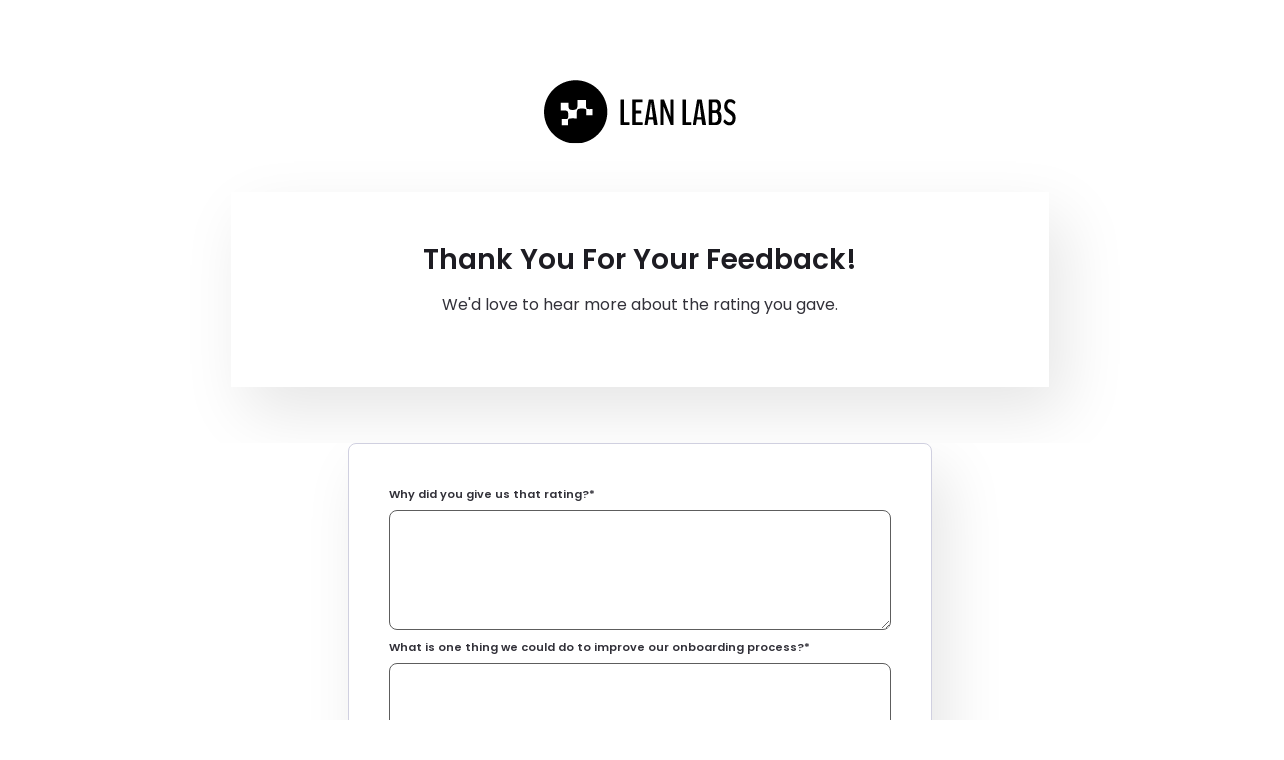

--- FILE ---
content_type: text/html; charset=UTF-8
request_url: https://www.leanlabs.com/referral-stacking-onboarding
body_size: 41637
content:
<!doctype html><html lang="en" class=""><head>
        <meta charset="utf-8">
        <title>How was your onboarding process with Lean Labs?</title>
        <meta name="description" content="">
        <meta name="viewport" content="width=device-width, initial-scale=1">
        
        

        

        

        <meta name="twitter:card" content="summary_large_image">
        
        <meta property="og:image" content="https://www.leanlabs.com/hubfs/LL%20V4.1/LL%20Featured%20Image.png">
        <meta property="og:image:width" content="1206">
        <meta property="og:image:height" content="602">
        <meta property="og:image:alt" content="LL Featured Image">
        <meta name="twitter:image" content="https://www.leanlabs.com/hubfs/LL%20V4.1/LL%20Featured%20Image.png">
        <meta name="twitter:image:alt" content="LL Featured Image">
        

        
        
        <meta name="robots" content="noindex">
        

        <link rel="preconnect" href="https://js.hs-analytics.net" crossorigin>
        <link rel="preconnect" href="https://js.hs-banner.com" crossorigin>
        <link rel="preconnect" href="https://js.hscollectedforms.net" crossorigin>
        <link rel="preconnect" href="https://js.hubspot.com" crossorigin>
        <link rel="preconnect" href="https://app.hubspot.com" crossorigin>
        <link rel="SHORTCUT ICON" href="https://www.leanlabs.com/hubfs/LL%20V4.1/LL%20favicon.png">

        
        <style>html, body { font-family: Poppins,Verdana,sans-serif; background: #fff; } body { margin: 0; } img, video { max-width: 100%; height: auto; } .btn, .btn-wrapper .cta_button, .btn-wrapper .cta-button, .btn-wrapper input[type="submit"], .btn-wrapper input[type="button"], input[type="submit"], input[type="button"]  {  font-size: 0.0rem; font-weight: ; line-height: 0.0rem;  border-radius: 3px; min-height: 3.125rem;  text-align: center; padding: 0 1.5625rem ; border: 1px solid; display: -webkit-inline-box; display: -ms-inline-flexbox; display: inline-flex; -webkit-box-align: center; -ms-flex-align: center; align-items: center; } .sr-padding-zero { padding-top: 0; padding-bottom: 0; } .sr-padding-half { padding-top: 2.5rem; padding-bottom: 2.5rem; } .sr-padding-full { padding-top: 5.0rem; padding-bottom: 5.0rem; } @media(min-width:576px) { .sr-padding-sm-zero { padding-top: 0; padding-bottom: 0; } .sr-padding-sm-half { padding-top: 2.5rem; padding-bottom: 2.5rem; } .sr-padding-sm-full { padding-top: 5.0rem; padding-bottom: 5.0rem; } } @media(min-width:768px) { .sr-padding-md-zero { padding-top: 0; padding-bottom: 0; } .sr-padding-md-half { padding-top: 2.5rem; padding-bottom: 2.5rem; } .sr-padding-md-full { padding-top: 5.0rem; padding-bottom: 5.0rem; } } @media(min-width:992px) { .sr-padding-lg-zero { padding-top: 0; padding-bottom: 0; } .sr-padding-lg-half { padding-top: 2.5rem; padding-bottom: 2.5rem; } .sr-padding-lg-full { padding-top: 5.0rem; padding-bottom: 5.0rem; } } .sr-spacer-25 { padding-top: 0.5rem; padding-bottom: 0.5rem; } .sr-spacer-top-25 { padding-top: 0.5rem; } .sr-spacer-bottom-25 { padding-bottom: 0.5rem; } .sr-spacer-50 { padding-top: 1.0rem; padding-bottom: 1.0rem; } .sr-spacer-top-50 { padding-top: 1.0rem; } .sr-spacer-bottom-50 { padding-bottom: 1.0rem; } .sr-spacer-75 { padding-top: 2.5rem; padding-bottom: 2.5rem; } .sr-spacer-top-75 { padding-top: 2.5rem; } .sr-spacer-bottom-75 { padding-bottom: 2.5rem; } .sr-spacer-100 { padding-top: 5.0rem; padding-bottom: 5.0rem; } .sr-spacer-top-100 { padding-top: 5.0rem; } .sr-spacer-bottom-100 { padding-bottom: 5.0rem; } .sr-row { row-gap: 3.125rem } .sr-multicol-media .sr-valign-top { -webkit-box-align: flex-start; -ms-flex-align: flex-start; align-items: flex-start; } .sr-multicol-media .sr-valign-center { -webkit-box-align: center; -ms-flex-align: center; align-items: center; } .sr-multicol-media .sr-valign-bottom { -webkit-box-align: flex-end; -ms-flex-align: flex-end; align-items: flex-end; } .sr-multicol-media .sr-valign-stretch { -webkit-box-align: stretch; -ms-flex-align: stretch; align-items: stretch; } .navbar-nav { display: -ms-flexbox; display: flex; -ms-flex-direction: column; flex-direction: column; padding-left: 0; margin-bottom: 0; list-style: none; } .nav-link { display: block; } .dropdown-menu { position: absolute; left: 0; z-index: 1000; display: none; text-align: left; list-style: none; } .navbar .container, .navbar .container-fluid, .navbar .container-lg, .navbar .container-md, .navbar .container-sm, .navbar .container-xl { display: -ms-flexbox; display: flex; -ms-flex-wrap: wrap; flex-wrap: wrap; -ms-flex-align: center; align-items: center; -ms-flex-pack: justify; justify-content: space-between } @media (min-width: 1200px) { .navbar-expand-xl>.container, .navbar-expand-xl>.container-fluid, .navbar-expand-xl>.container-lg, .navbar-expand-xl>.container-md, .navbar-expand-xl>.container-sm, .navbar-expand-xl>.container-xl { -ms-flex-wrap: nowrap; flex-wrap: nowrap; } .navbar-expand-xl .navbar-nav { -ms-flex-direction: row; flex-direction: row; } } dl, ol, ul { margin-top: 0; margin-bottom: 1rem; } .container, .container-fluid, .container-lg, .container-md, .container-sm, .container-xl { width: 100%; padding-right: 15px; padding-left: 15px; margin-right: auto; margin-left: auto } @media (min-width:576px) { .container, .container-sm { max-width: 540px } } @media (min-width:768px) { .container, .container-md, .container-sm { max-width: 720px } } @media (min-width:992px) { .container, .container-lg, .container-md, .container-sm { max-width: 960px } } @media (min-width:1200px) { .container, .container-lg, .container-md, .container-sm, .container-xl { max-width: 1140px } } body .body-wrapper > .container-fluid, .sr-tabs-split-screen > .container-fluid, [data-global-resource-path] > div { width: auto; max-width: none; padding: 0; } body > .body-container-wrapper > .body-container.container-fluid { padding: 0; max-width: none; } .container-fluid:before, .container-fluid:after { display: none !important; } .row { display: -ms-flexbox; display: flex; -ms-flex-wrap: wrap; flex-wrap: wrap; margin-right: -15px; margin-left: -15px } .no-gutters { margin-right: 0; margin-left: 0 } .no-gutters > .col, .no-gutters > [class*=col-] { padding-right: 0; padding-left: 0 } .col, .col-1, .col-10, .col-11, .col-12, .col-2, .col-3, .col-4, .col-5, .col-6, .col-7, .col-8, .col-9, .col-auto, .col-lg, .col-lg-1, .col-lg-10, .col-lg-11, .col-lg-12, .col-lg-2, .col-lg-3, .col-lg-4, .col-lg-5, .col-lg-6, .col-lg-7, .col-lg-8, .col-lg-9, .col-lg-auto, .col-md, .col-md-1, .col-md-10, .col-md-11, .col-md-12, .col-md-2, .col-md-3, .col-md-4, .col-md-5, .col-md-6, .col-md-7, .col-md-8, .col-md-9, .col-md-auto, .col-sm, .col-sm-1, .col-sm-10, .col-sm-11, .col-sm-12, .col-sm-2, .col-sm-3, .col-sm-4, .col-sm-5, .col-sm-6, .col-sm-7, .col-sm-8, .col-sm-9, .col-sm-auto, .col-xl, .col-xl-1, .col-xl-10, .col-xl-11, .col-xl-12, .col-xl-2, .col-xl-3, .col-xl-4, .col-xl-5, .col-xl-6, .col-xl-7, .col-xl-8, .col-xl-9, .col-xl-auto { position: relative; width: 100%; padding-right: 15px; padding-left: 15px } .col { -ms-flex-preferred-size: 0; flex-basis: 0; -ms-flex-positive: 1; flex-grow: 1; max-width: 100% } .col-auto { -ms-flex: 0 0 auto; flex: 0 0 auto; width: auto; max-width: 100% } .col-1 { -ms-flex: 0 0 8.333333%; flex: 0 0 8.333333%; max-width: 8.333333% } .col-2 { -ms-flex: 0 0 16.666667%; flex: 0 0 16.666667%; max-width: 16.666667% } .col-3 { -ms-flex: 0 0 25%; flex: 0 0 25%; max-width: 25% } .col-4 { -ms-flex: 0 0 33.333333%; flex: 0 0 33.333333%; max-width: 33.333333% } .col-5 { -ms-flex: 0 0 41.666667%; flex: 0 0 41.666667%; max-width: 41.666667% } .col-6 { -ms-flex: 0 0 50%; flex: 0 0 50%; max-width: 50% } .col-7 { -ms-flex: 0 0 58.333333%; flex: 0 0 58.333333%; max-width: 58.333333% } .col-8 { -ms-flex: 0 0 66.666667%; flex: 0 0 66.666667%; max-width: 66.666667% } .col-9 { -ms-flex: 0 0 75%; flex: 0 0 75%; max-width: 75% } .col-10 { -ms-flex: 0 0 83.333333%; flex: 0 0 83.333333%; max-width: 83.333333% } .col-11 { -ms-flex: 0 0 91.666667%; flex: 0 0 91.666667%; max-width: 91.666667% } .col-12 { -ms-flex: 0 0 100%; flex: 0 0 100%; max-width: 100% } .offset-1 { margin-left: 8.333333% } .offset-2 { margin-left: 16.666667% } .offset-3 { margin-left: 25% } .offset-4 { margin-left: 33.333333% } .offset-5 { margin-left: 41.666667% } .offset-6 { margin-left: 50% } .offset-7 { margin-left: 58.333333% } .offset-8 { margin-left: 66.666667% } .offset-9 { margin-left: 75% } .offset-10 { margin-left: 83.333333% } .offset-11 { margin-left: 91.666667% } .sr-col { order: 99; } .order-first { -ms-flex-order: -1; order: -1 } .order-last { -ms-flex-order: 13; order: 13 } .order-0 { -ms-flex-order: 0; order: 0 } .order-1 { -ms-flex-order: 1; order: 1 } .order-2 { -ms-flex-order: 2; order: 2 } .order-3 { -ms-flex-order: 3; order: 3 } .order-4 { -ms-flex-order: 4; order: 4 } .order-5 { -ms-flex-order: 5; order: 5 } .order-6 { -ms-flex-order: 6; order: 6 } .order-7 { -ms-flex-order: 7; order: 7 } .order-8 { -ms-flex-order: 8; order: 8 } .order-9 { -ms-flex-order: 9; order: 9 } .order-10 { -ms-flex-order: 10; order: 10 } .order-11 { -ms-flex-order: 11; order: 11 } .order-12 { -ms-flex-order: 12; order: 12 } @media (min-width:576px) { .col-sm { -ms-flex-preferred-size: 0; flex-basis: 0; -ms-flex-positive: 1; flex-grow: 1; max-width: 100% } .col-sm-auto { -ms-flex: 0 0 auto; flex: 0 0 auto; width: auto; max-width: 100% } .col-sm-1 { -ms-flex: 0 0 8.333333%; flex: 0 0 8.333333%; max-width: 8.333333% } .col-sm-2 { -ms-flex: 0 0 16.666667%; flex: 0 0 16.666667%; max-width: 16.666667% } .col-sm-3 { -ms-flex: 0 0 25%; flex: 0 0 25%; max-width: 25% } .col-sm-4 { -ms-flex: 0 0 33.333333%; flex: 0 0 33.333333%; max-width: 33.333333% } .col-sm-5 { -ms-flex: 0 0 41.666667%; flex: 0 0 41.666667%; max-width: 41.666667% } .col-sm-6 { -ms-flex: 0 0 50%; flex: 0 0 50%; max-width: 50% } .col-sm-7 { -ms-flex: 0 0 58.333333%; flex: 0 0 58.333333%; max-width: 58.333333% } .col-sm-8 { -ms-flex: 0 0 66.666667%; flex: 0 0 66.666667%; max-width: 66.666667% } .col-sm-9 { -ms-flex: 0 0 75%; flex: 0 0 75%; max-width: 75% } .col-sm-10 { -ms-flex: 0 0 83.333333%; flex: 0 0 83.333333%; max-width: 83.333333% } .col-sm-11 { -ms-flex: 0 0 91.666667%; flex: 0 0 91.666667%; max-width: 91.666667% } .col-sm-12 { -ms-flex: 0 0 100%; flex: 0 0 100%; max-width: 100% } .order-sm-first { -ms-flex-order: -1; order: -1 } .order-sm-last { -ms-flex-order: 13; order: 13 } .order-sm-0 { -ms-flex-order: 0; order: 0 } .order-sm-1 { -ms-flex-order: 1; order: 1 } .order-sm-2 { -ms-flex-order: 2; order: 2 } .order-sm-3 { -ms-flex-order: 3; order: 3 } .order-sm-4 { -ms-flex-order: 4; order: 4 } .order-sm-5 { -ms-flex-order: 5; order: 5 } .order-sm-6 { -ms-flex-order: 6; order: 6 } .order-sm-7 { -ms-flex-order: 7; order: 7 } .order-sm-8 { -ms-flex-order: 8; order: 8 } .order-sm-9 { -ms-flex-order: 9; order: 9 } .order-sm-10 { -ms-flex-order: 10; order: 10 } .order-sm-11 { -ms-flex-order: 11; order: 11 } .order-sm-12 { -ms-flex-order: 12; order: 12 } .offset-sm-0 { margin-left: 0 } .offset-sm-1 { margin-left: 8.333333% } .offset-sm-2 { margin-left: 16.666667% } .offset-sm-3 { margin-left: 25% } .offset-sm-4 { margin-left: 33.333333% } .offset-sm-5 { margin-left: 41.666667% } .offset-sm-6 { margin-left: 50% } .offset-sm-7 { margin-left: 58.333333% } .offset-sm-8 { margin-left: 66.666667% } .offset-sm-9 { margin-left: 75% } .offset-sm-10 { margin-left: 83.333333% } .offset-sm-11 { margin-left: 91.666667% } } @media (min-width:768px) { .col-md { -ms-flex-preferred-size: 0; flex-basis: 0; -ms-flex-positive: 1; flex-grow: 1; max-width: 100% } .col-md-auto { -ms-flex: 0 0 auto; flex: 0 0 auto; width: auto; max-width: 100% } .col-md-1 { -ms-flex: 0 0 8.333333%; flex: 0 0 8.333333%; max-width: 8.333333% } .col-md-2 { -ms-flex: 0 0 16.666667%; flex: 0 0 16.666667%; max-width: 16.666667% } .col-md-3 { -ms-flex: 0 0 25%; flex: 0 0 25%; max-width: 25% } .col-md-4 { -ms-flex: 0 0 33.333333%; flex: 0 0 33.333333%; max-width: 33.333333% } .col-md-5 { -ms-flex: 0 0 41.666667%; flex: 0 0 41.666667%; max-width: 41.666667% } .col-md-6 { -ms-flex: 0 0 50%; flex: 0 0 50%; max-width: 50% } .col-md-7 { -ms-flex: 0 0 58.333333%; flex: 0 0 58.333333%; max-width: 58.333333% } .col-md-8 { -ms-flex: 0 0 66.666667%; flex: 0 0 66.666667%; max-width: 66.666667% } .col-md-9 { -ms-flex: 0 0 75%; flex: 0 0 75%; max-width: 75% } .col-md-10 { -ms-flex: 0 0 83.333333%; flex: 0 0 83.333333%; max-width: 83.333333% } .col-md-11 { -ms-flex: 0 0 91.666667%; flex: 0 0 91.666667%; max-width: 91.666667% } .col-md-12 { -ms-flex: 0 0 100%; flex: 0 0 100%; max-width: 100% } .order-md-first { -ms-flex-order: -1; order: -1 } .order-md-last { -ms-flex-order: 13; order: 13 } .order-md-0 { -ms-flex-order: 0; order: 0 } .order-md-1 { -ms-flex-order: 1; order: 1 } .order-md-2 { -ms-flex-order: 2; order: 2 } .order-md-3 { -ms-flex-order: 3; order: 3 } .order-md-4 { -ms-flex-order: 4; order: 4 } .order-md-5 { -ms-flex-order: 5; order: 5 } .order-md-6 { -ms-flex-order: 6; order: 6 } .order-md-7 { -ms-flex-order: 7; order: 7 } .order-md-8 { -ms-flex-order: 8; order: 8 } .order-md-9 { -ms-flex-order: 9; order: 9 } .order-md-10 { -ms-flex-order: 10; order: 10 } .order-md-11 { -ms-flex-order: 11; order: 11 } .order-md-12 { -ms-flex-order: 12; order: 12 } .offset-md-0 { margin-left: 0 } .offset-md-1 { margin-left: 8.333333% } .offset-md-2 { margin-left: 16.666667% } .offset-md-3 { margin-left: 25% } .offset-md-4 { margin-left: 33.333333% } .offset-md-5 { margin-left: 41.666667% } .offset-md-6 { margin-left: 50% } .offset-md-7 { margin-left: 58.333333% } .offset-md-8 { margin-left: 66.666667% } .offset-md-9 { margin-left: 75% } .offset-md-10 { margin-left: 83.333333% } .offset-md-11 { margin-left: 91.666667% } } @media (min-width:992px) { .col-lg { -ms-flex-preferred-size: 0; flex-basis: 0; -ms-flex-positive: 1; flex-grow: 1; max-width: 100% } .col-lg-auto { -ms-flex: 0 0 auto; flex: 0 0 auto; width: auto; max-width: 100% } .col-lg-1 { -ms-flex: 0 0 8.333333%; flex: 0 0 8.333333%; max-width: 8.333333% } .col-lg-2 { -ms-flex: 0 0 16.666667%; flex: 0 0 16.666667%; max-width: 16.666667% } .col-lg-3 { -ms-flex: 0 0 25%; flex: 0 0 25%; max-width: 25% } .col-lg-4 { -ms-flex: 0 0 33.333333%; flex: 0 0 33.333333%; max-width: 33.333333% } .col-lg-5 { -ms-flex: 0 0 41.666667%; flex: 0 0 41.666667%; max-width: 41.666667% } .col-lg-6 { -ms-flex: 0 0 50%; flex: 0 0 50%; max-width: 50% } .col-lg-7 { -ms-flex: 0 0 58.333333%; flex: 0 0 58.333333%; max-width: 58.333333% } .col-lg-8 { -ms-flex: 0 0 66.666667%; flex: 0 0 66.666667%; max-width: 66.666667% } .col-lg-9 { -ms-flex: 0 0 75%; flex: 0 0 75%; max-width: 75% } .col-lg-10 { -ms-flex: 0 0 83.333333%; flex: 0 0 83.333333%; max-width: 83.333333% } .col-lg-11 { -ms-flex: 0 0 91.666667%; flex: 0 0 91.666667%; max-width: 91.666667% } .col-lg-12 { -ms-flex: 0 0 100%; flex: 0 0 100%; max-width: 100% } .order-lg-first { -ms-flex-order: -1; order: -1 } .order-lg-last { -ms-flex-order: 13; order: 13 } .order-lg-0 { -ms-flex-order: 0; order: 0 } .order-lg-1 { -ms-flex-order: 1; order: 1 } .order-lg-2 { -ms-flex-order: 2; order: 2 } .order-lg-3 { -ms-flex-order: 3; order: 3 } .order-lg-4 { -ms-flex-order: 4; order: 4 } .order-lg-5 { -ms-flex-order: 5; order: 5 } .order-lg-6 { -ms-flex-order: 6; order: 6 } .order-lg-7 { -ms-flex-order: 7; order: 7 } .order-lg-8 { -ms-flex-order: 8; order: 8 } .order-lg-9 { -ms-flex-order: 9; order: 9 } .order-lg-10 { -ms-flex-order: 10; order: 10 } .order-lg-11 { -ms-flex-order: 11; order: 11 } .order-lg-12 { -ms-flex-order: 12; order: 12 } .offset-lg-0 { margin-left: 0 } .offset-lg-1 { margin-left: 8.333333% } .offset-lg-2 { margin-left: 16.666667% } .offset-lg-3 { margin-left: 25% } .offset-lg-4 { margin-left: 33.333333% } .offset-lg-5 { margin-left: 41.666667% } .offset-lg-6 { margin-left: 50% } .offset-lg-7 { margin-left: 58.333333% } .offset-lg-8 { margin-left: 66.666667% } .offset-lg-9 { margin-left: 75% } .offset-lg-10 { margin-left: 83.333333% } .offset-lg-11 { margin-left: 91.666667% } } @media (min-width:1200px) { .col-xl { -ms-flex-preferred-size: 0; flex-basis: 0; -ms-flex-positive: 1; flex-grow: 1; max-width: 100% } .col-xl-auto { -ms-flex: 0 0 auto; flex: 0 0 auto; width: auto; max-width: 100% } .col-xl-1 { -ms-flex: 0 0 8.333333%; flex: 0 0 8.333333%; max-width: 8.333333% } .col-xl-2 { -ms-flex: 0 0 16.666667%; flex: 0 0 16.666667%; max-width: 16.666667% } .col-xl-3 { -ms-flex: 0 0 25%; flex: 0 0 25%; max-width: 25% } .col-xl-4 { -ms-flex: 0 0 33.333333%; flex: 0 0 33.333333%; max-width: 33.333333% } .col-xl-5 { -ms-flex: 0 0 41.666667%; flex: 0 0 41.666667%; max-width: 41.666667% } .col-xl-6 { -ms-flex: 0 0 50%; flex: 0 0 50%; max-width: 50% } .col-xl-7 { -ms-flex: 0 0 58.333333%; flex: 0 0 58.333333%; max-width: 58.333333% } .col-xl-8 { -ms-flex: 0 0 66.666667%; flex: 0 0 66.666667%; max-width: 66.666667% } .col-xl-9 { -ms-flex: 0 0 75%; flex: 0 0 75%; max-width: 75% } .col-xl-10 { -ms-flex: 0 0 83.333333%; flex: 0 0 83.333333%; max-width: 83.333333% } .col-xl-11 { -ms-flex: 0 0 91.666667%; flex: 0 0 91.666667%; max-width: 91.666667% } .col-xl-12 { -ms-flex: 0 0 100%; flex: 0 0 100%; max-width: 100% } .order-xl-first { -ms-flex-order: -1; order: -1 } .order-xl-last { -ms-flex-order: 13; order: 13 } .order-xl-0 { -ms-flex-order: 0; order: 0 } .order-xl-1 { -ms-flex-order: 1; order: 1 } .order-xl-2 { -ms-flex-order: 2; order: 2 } .order-xl-3 { -ms-flex-order: 3; order: 3 } .order-xl-4 { -ms-flex-order: 4; order: 4 } .order-xl-5 { -ms-flex-order: 5; order: 5 } .order-xl-6 { -ms-flex-order: 6; order: 6 } .order-xl-7 { -ms-flex-order: 7; order: 7 } .order-xl-8 { -ms-flex-order: 8; order: 8 } .order-xl-9 { -ms-flex-order: 9; order: 9 } .order-xl-10 { -ms-flex-order: 10; order: 10 } .order-xl-11 { -ms-flex-order: 11; order: 11 } .order-xl-12 { -ms-flex-order: 12; order: 12 } .offset-xl-0 { margin-left: 0 } .offset-xl-1 { margin-left: 8.333333% } .offset-xl-2 { margin-left: 16.666667% } .offset-xl-3 { margin-left: 25% } .offset-xl-4 { margin-left: 33.333333% } .offset-xl-5 { margin-left: 41.666667% } .offset-xl-6 { margin-left: 50% } .offset-xl-7 { margin-left: 58.333333% } .offset-xl-8 { margin-left: 66.666667% } .offset-xl-9 { margin-left: 75% } .offset-xl-10 { margin-left: 83.333333% } .offset-xl-11 { margin-left: 91.666667% } } .m-auto { margin: auto !important } .mt-auto, .my-auto { margin-top: auto !important } .mr-auto, .mx-auto { margin-right: auto !important } .mb-auto, .my-auto { margin-bottom: auto !important } .ml-auto, .mx-auto { margin-left: auto !important } .cta-group { gap: 1rem ; display: flex; flex-wrap: wrap; align-items: center;} .sr-valign-stretch .cta-group { width: 100%; align-self: flex-end; } .text-left .cta-group{-webkit-box-pack:start!important;-ms-flex-pack:start!important;justify-content:flex-start!important}.text-right .cta-group{-webkit-box-pack:end!important;-ms-flex-pack:end!important;justify-content:flex-end!important}.text-center .cta-group{-webkit-box-pack:center!important;-ms-flex-pack:center!important;justify-content:center!important}@media (min-width:576px){.text-sm-left .cta-group{-webkit-box-pack:start!important;-ms-flex-pack:start!important;justify-content:flex-start!important}.text-sm-right .cta-group{-webkit-box-pack:end!important;-ms-flex-pack:end!important;justify-content:flex-end!important}.text-sm-center .cta-group{-webkit-box-pack:center!important;-ms-flex-pack:center!important;justify-content:center!important}}@media (min-width:768px){.text-md-left .cta-group{-webkit-box-pack:start!important;-ms-flex-pack:start!important;justify-content:flex-start!important}.text-md-right .cta-group{-webkit-box-pack:end!important;-ms-flex-pack:end!important;justify-content:flex-end!important}.text-md-center .cta-group{-webkit-box-pack:center!important;-ms-flex-pack:center!important;justify-content:center!important}}@media (min-width:992px){.text-lg-left .cta-group{-webkit-box-pack:start!important;-ms-flex-pack:start!important;justify-content:flex-start!important}.text-lg-right .cta-group{-webkit-box-pack:end!important;-ms-flex-pack:end!important;justify-content:flex-end!important}.text-lg-center .cta-group{-webkit-box-pack:center!important;-ms-flex-pack:center!important;justify-content:center!important}}@media (min-width:1200px){.text-xl-left .cta-group{-webkit-box-pack:start!important;-ms-flex-pack:start!important;justify-content:flex-start!important}.text-xl-right .cta-group{-webkit-box-pack:end!important;-ms-flex-pack:end!important;justify-content:flex-end!important}.text-xl-center .cta-group{-webkit-box-pack:center!important;-ms-flex-pack:center!important;justify-content:center!important}}.text-justify{text-align:justify!important}.text-left{text-align:left!important}.text-right{text-align:right!important}.text-center{text-align:center!important}@media (min-width:576px){.text-sm-left{text-align:left!important}.text-sm-right{text-align:right!important}.text-sm-center{text-align:center!important}}@media (min-width:768px){.text-md-left{text-align:left!important}.text-md-right{text-align:right!important}.text-md-center{text-align:center!important}}@media (min-width:992px){.text-lg-left{text-align:left!important}.text-lg-right{text-align:right!important}.text-lg-center{text-align:center!important}}@media (min-width:1200px){.text-xl-left{text-align:left!important}.text-xl-right{text-align:right!important}.text-xl-center{text-align:center!important}} .d-none { display: none !important } .d-inline { display: inline !important } .d-inline-block { display: inline-block !important } .d-block { display: block !important } .d-flex { display: -ms-flexbox !important; display: flex !important } .d-inline-flex { display: -ms-inline-flexbox !important; display: inline-flex !important } @media (min-width:576px) { .d-sm-none { display: none !important } .d-sm-inline { display: inline !important } .d-sm-inline-block { display: inline-block !important } .d-sm-block { display: block !important } .d-sm-table { display: table !important } .d-sm-table-row { display: table-row !important } .d-sm-table-cell { display: table-cell !important } .d-sm-flex { display: -ms-flexbox !important; display: flex !important } .d-sm-inline-flex { display: -ms-inline-flexbox !important; display: inline-flex !important } } @media (min-width:768px) { .d-md-none { display: none !important } .d-md-inline { display: inline !important } .d-md-inline-block { display: inline-block !important } .d-md-block { display: block !important } .d-md-flex { display: -ms-flexbox !important; display: flex !important } .d-md-inline-flex { display: -ms-inline-flexbox !important; display: inline-flex !important } } @media (min-width:992px) { .d-lg-none { display: none !important } .d-lg-inline { display: inline !important } .d-lg-inline-block { display: inline-block !important } .d-lg-block { display: block !important } .d-lg-table { display: table !important } .d-lg-table-row { display: table-row !important } .d-lg-table-cell { display: table-cell !important } .d-lg-flex { display: -ms-flexbox !important; display: flex !important } .d-lg-inline-flex { display: -ms-inline-flexbox !important; display: inline-flex !important } } @media (min-width:1200px) { .d-xl-none { display: none !important } .d-xl-inline { display: inline !important } .d-xl-inline-block { display: inline-block !important } .d-xl-block { display: block !important } .d-xl-table { display: table !important } .d-xl-table-row { display: table-row !important } .d-xl-table-cell { display: table-cell !important } .d-xl-flex { display: -ms-flexbox !important; display: flex !important } .d-xl-inline-flex { display: -ms-inline-flexbox !important; display: inline-flex !important } } .flex-row { -ms-flex-direction: row !important; flex-direction: row !important } .flex-column { -ms-flex-direction: column !important; flex-direction: column !important } .flex-row-reverse { -ms-flex-direction: row-reverse !important; flex-direction: row-reverse !important } .flex-column-reverse { -ms-flex-direction: column-reverse !important; flex-direction: column-reverse !important } .flex-wrap { -ms-flex-wrap: wrap !important; flex-wrap: wrap !important } .flex-nowrap { -ms-flex-wrap: nowrap !important; flex-wrap: nowrap !important } .flex-wrap-reverse { -ms-flex-wrap: wrap-reverse !important; flex-wrap: wrap-reverse !important } .justify-content-start { -ms-flex-pack: start !important; justify-content: flex-start !important } .justify-content-end { -ms-flex-pack: end !important; justify-content: flex-end !important } .justify-content-center { -ms-flex-pack: center !important; justify-content: center !important } .justify-content-between { -ms-flex-pack: justify !important; justify-content: space-between !important } .justify-content-around { -ms-flex-pack: distribute !important; justify-content: space-around !important } .align-items-start { -ms-flex-align: start !important; align-items: flex-start !important } .align-items-end { -ms-flex-align: end !important; align-items: flex-end !important } .align-items-center { -ms-flex-align: center !important; align-items: center !important } .align-items-baseline { -ms-flex-align: baseline !important; align-items: baseline !important } .align-items-stretch { -ms-flex-align: stretch !important; align-items: stretch !important } .align-content-start { -ms-flex-line-pack: start !important; align-content: flex-start !important } .align-content-end { -ms-flex-line-pack: end !important; align-content: flex-end !important } .align-content-center { -ms-flex-line-pack: center !important; align-content: center !important } .align-content-between { -ms-flex-line-pack: justify !important; align-content: space-between !important } .align-content-around { -ms-flex-line-pack: distribute !important; align-content: space-around !important } .align-content-stretch { -ms-flex-line-pack: stretch !important; align-content: stretch !important } @media (min-width:576px) { .flex-sm-row { -ms-flex-direction: row !important; flex-direction: row !important } .flex-sm-column { -ms-flex-direction: column !important; flex-direction: column !important } .flex-sm-row-reverse { -ms-flex-direction: row-reverse !important; flex-direction: row-reverse !important } .flex-sm-column-reverse { -ms-flex-direction: column-reverse !important; flex-direction: column-reverse !important } .flex-sm-wrap { -ms-flex-wrap: wrap !important; flex-wrap: wrap !important } .flex-sm-nowrap { -ms-flex-wrap: nowrap !important; flex-wrap: nowrap !important } .flex-sm-wrap-reverse { -ms-flex-wrap: wrap-reverse !important; flex-wrap: wrap-reverse !important } .justify-content-sm-start { -ms-flex-pack: start !important; justify-content: flex-start !important } .justify-content-sm-end { -ms-flex-pack: end !important; justify-content: flex-end !important } .justify-content-sm-center { -ms-flex-pack: center !important; justify-content: center !important } .justify-content-sm-between { -ms-flex-pack: justify !important; justify-content: space-between !important } .justify-content-sm-around { -ms-flex-pack: distribute !important; justify-content: space-around !important } .align-items-sm-start { -ms-flex-align: start !important; align-items: flex-start !important } .align-items-sm-end { -ms-flex-align: end !important; align-items: flex-end !important } .align-items-sm-center { -ms-flex-align: center !important; align-items: center !important } .align-items-sm-baseline { -ms-flex-align: baseline !important; align-items: baseline !important } .align-items-sm-stretch { -ms-flex-align: stretch !important; align-items: stretch !important } .align-content-sm-start { -ms-flex-line-pack: start !important; align-content: flex-start !important } .align-content-sm-end { -ms-flex-line-pack: end !important; align-content: flex-end !important } .align-content-sm-center { -ms-flex-line-pack: center !important; align-content: center !important } .align-content-sm-between { -ms-flex-line-pack: justify !important; align-content: space-between !important } .align-content-sm-around { -ms-flex-line-pack: distribute !important; align-content: space-around !important } .align-content-sm-stretch { -ms-flex-line-pack: stretch !important; align-content: stretch !important } } @media (min-width:768px) { .flex-md-row { -ms-flex-direction: row !important; flex-direction: row !important } .flex-md-column { -ms-flex-direction: column !important; flex-direction: column !important } .flex-md-row-reverse { -ms-flex-direction: row-reverse !important; flex-direction: row-reverse !important } .flex-md-column-reverse { -ms-flex-direction: column-reverse !important; flex-direction: column-reverse !important } .flex-md-wrap { -ms-flex-wrap: wrap !important; flex-wrap: wrap !important } .flex-md-nowrap { -ms-flex-wrap: nowrap !important; flex-wrap: nowrap !important } .flex-md-wrap-reverse { -ms-flex-wrap: wrap-reverse !important; flex-wrap: wrap-reverse !important } .justify-content-md-start { -ms-flex-pack: start !important; justify-content: flex-start !important } .justify-content-md-end { -ms-flex-pack: end !important; justify-content: flex-end !important } .justify-content-md-center { -ms-flex-pack: center !important; justify-content: center !important } .justify-content-md-between { -ms-flex-pack: justify !important; justify-content: space-between !important } .justify-content-md-around { -ms-flex-pack: distribute !important; justify-content: space-around !important } .align-items-md-start { -ms-flex-align: start !important; align-items: flex-start !important } .align-items-md-end { -ms-flex-align: end !important; align-items: flex-end !important } .align-items-md-center { -ms-flex-align: center !important; align-items: center !important } .align-items-md-baseline { -ms-flex-align: baseline !important; align-items: baseline !important } .align-items-md-stretch { -ms-flex-align: stretch !important; align-items: stretch !important } .align-content-md-start { -ms-flex-line-pack: start !important; align-content: flex-start !important } .align-content-md-end { -ms-flex-line-pack: end !important; align-content: flex-end !important } .align-content-md-center { -ms-flex-line-pack: center !important; align-content: center !important } .align-content-md-between { -ms-flex-line-pack: justify !important; align-content: space-between !important } .align-content-md-around { -ms-flex-line-pack: distribute !important; align-content: space-around !important } .align-content-md-stretch { -ms-flex-line-pack: stretch !important; align-content: stretch !important } } @media (min-width:992px) { .flex-lg-row { -ms-flex-direction: row !important; flex-direction: row !important } .flex-lg-column { -ms-flex-direction: column !important; flex-direction: column !important } .flex-lg-row-reverse { -ms-flex-direction: row-reverse !important; flex-direction: row-reverse !important } .flex-lg-column-reverse { -ms-flex-direction: column-reverse !important; flex-direction: column-reverse !important } .flex-lg-wrap { -ms-flex-wrap: wrap !important; flex-wrap: wrap !important } .flex-lg-nowrap { -ms-flex-wrap: nowrap !important; flex-wrap: nowrap !important } .flex-lg-wrap-reverse { -ms-flex-wrap: wrap-reverse !important; flex-wrap: wrap-reverse !important } .justify-content-lg-start { -ms-flex-pack: start !important; justify-content: flex-start !important } .justify-content-lg-end { -ms-flex-pack: end !important; justify-content: flex-end !important } .justify-content-lg-center { -ms-flex-pack: center !important; justify-content: center !important } .justify-content-lg-between { -ms-flex-pack: justify !important; justify-content: space-between !important } .justify-content-lg-around { -ms-flex-pack: distribute !important; justify-content: space-around !important } .align-items-lg-start { -ms-flex-align: start !important; align-items: flex-start !important } .align-items-lg-end { -ms-flex-align: end !important; align-items: flex-end !important } .align-items-lg-center { -ms-flex-align: center !important; align-items: center !important } .align-items-lg-baseline { -ms-flex-align: baseline !important; align-items: baseline !important } .align-items-lg-stretch { -ms-flex-align: stretch !important; align-items: stretch !important } .align-content-lg-start { -ms-flex-line-pack: start !important; align-content: flex-start !important } .align-content-lg-end { -ms-flex-line-pack: end !important; align-content: flex-end !important } .align-content-lg-center { -ms-flex-line-pack: center !important; align-content: center !important } .align-content-lg-between { -ms-flex-line-pack: justify !important; align-content: space-between !important } .align-content-lg-around { -ms-flex-line-pack: distribute !important; align-content: space-around !important } .align-content-lg-stretch { -ms-flex-line-pack: stretch !important; align-content: stretch !important } } @media (min-width:1200px) { .flex-xl-row { -ms-flex-direction: row !important; flex-direction: row !important } .flex-xl-column { -ms-flex-direction: column !important; flex-direction: column !important } .flex-xl-row-reverse { -ms-flex-direction: row-reverse !important; flex-direction: row-reverse !important } .flex-xl-column-reverse { -ms-flex-direction: column-reverse !important; flex-direction: column-reverse !important } .flex-xl-wrap { -ms-flex-wrap: wrap !important; flex-wrap: wrap !important } .flex-xl-nowrap { -ms-flex-wrap: nowrap !important; flex-wrap: nowrap !important } .flex-xl-wrap-reverse { -ms-flex-wrap: wrap-reverse !important; flex-wrap: wrap-reverse !important } .justify-content-xl-start { -ms-flex-pack: start !important; justify-content: flex-start !important } .justify-content-xl-end { -ms-flex-pack: end !important; justify-content: flex-end !important } .justify-content-xl-center { -ms-flex-pack: center !important; justify-content: center !important } .justify-content-xl-between { -ms-flex-pack: justify !important; justify-content: space-between !important } .justify-content-xl-around { -ms-flex-pack: distribute !important; justify-content: space-around !important } .align-items-xl-start { -ms-flex-align: start !important; align-items: flex-start !important } .align-items-xl-end { -ms-flex-align: end !important; align-items: flex-end !important } .align-items-xl-center { -ms-flex-align: center !important; align-items: center !important } .align-items-xl-baseline { -ms-flex-align: baseline !important; align-items: baseline !important } .align-items-xl-stretch { -ms-flex-align: stretch !important; align-items: stretch !important } .align-content-xl-start { -ms-flex-line-pack: start !important; align-content: flex-start !important } .align-content-xl-end { -ms-flex-line-pack: end !important; align-content: flex-end !important } .align-content-xl-center { -ms-flex-line-pack: center !important; align-content: center !important } .align-content-xl-between { -ms-flex-line-pack: justify !important; align-content: space-between !important } .align-content-xl-around { -ms-flex-line-pack: distribute !important; align-content: space-around !important } .align-content-xl-stretch { -ms-flex-line-pack: stretch !important; align-content: stretch !important } }
        </style>
        <style>
            .text-cap-normal {text-transform: none;!important}
            .show-for-sr{border:0!important;clip:rect(0,0,0,0)!important;height:1px!important;overflow:hidden!important;padding:0!important;position:absolute!important;white-space:nowrap!important;width:1px!important}@media (max-width:767px){.show-for-sr--mobile{border:0!important;clip:rect(0,0,0,0)!important;height:1px!important;overflow:hidden!important;padding:0!important;position:absolute!important;white-space:nowrap!important;width:1px!important}}:root{--column-gap:2.13%;--column-width-multiplier:8.333}.row-fluid{display:flex;flex-wrap:wrap;width:100%}.row-fluid .span1,.row-fluid .span10,.row-fluid .span11,.row-fluid .span12,.row-fluid .span2,.row-fluid .span3,.row-fluid .span4,.row-fluid .span5,.row-fluid .span6,.row-fluid .span7,.row-fluid .span8,.row-fluid .span9{width:100%}@media (min-width:768px){.row-fluid{flex-wrap:nowrap;justify-content:space-between}.row-fluid .span1{width:calc(var(--column-width-multiplier)*1%*1 - var(--column-gap)*var(--column-width-multiplier)*11/100)}.row-fluid .span2{width:calc(var(--column-width-multiplier)*1%*2 - var(--column-gap)*var(--column-width-multiplier)*10/100)}.row-fluid .span3{width:calc(var(--column-width-multiplier)*1%*3 - var(--column-gap)*var(--column-width-multiplier)*9/100)}.row-fluid .span4{width:calc(var(--column-width-multiplier)*1%*4 - var(--column-gap)*var(--column-width-multiplier)*8/100)}.row-fluid .span5{width:calc(var(--column-width-multiplier)*1%*5 - var(--column-gap)*var(--column-width-multiplier)*7/100)}.row-fluid .span6{width:calc(var(--column-width-multiplier)*1%*6 - var(--column-gap)*var(--column-width-multiplier)*6/100)}.row-fluid .span7{width:calc(var(--column-width-multiplier)*1%*7 - var(--column-gap)*var(--column-width-multiplier)*5/100)}.row-fluid .span8{width:calc(var(--column-width-multiplier)*1%*8 - var(--column-gap)*var(--column-width-multiplier)*4/100)}.row-fluid .span9{width:calc(var(--column-width-multiplier)*1%*9 - var(--column-gap)*var(--column-width-multiplier)*3/100)}.row-fluid .span10{width:calc(var(--column-width-multiplier)*1%*10 - var(--column-gap)*var(--column-width-multiplier)*2/100)}.row-fluid .span11{width:calc(var(--column-width-multiplier)*1%*11 - var(--column-gap)*var(--column-width-multiplier)*1/100)}}:root{--primary:#7612fa;--secondary:#232031;--tertiary:#fa12e3;--success:#6bc950;--info:#40ddff;--warning:#ff996f;--danger:#fd7171;--light:#ebf4f5;--dark:#0d111f;--white:#fff;--black:#000;--borders:#5d5d5d;--body_bg:#fff;--body_color:#323139;--heading:#1d1c22;--link_color:#7612fa;--link_hover_color:#4901aa}html{scroll-behavior:smooth}.btn,.btn-wrapper .cta-button,.btn-wrapper .cta_button,.btn-wrapper input[type=button],.btn-wrapper input[type=submit],input[type=button],input[type=submit]{animation-timing-function:cubic-bezier(.3,0,0,1);border:1px solid;border-radius:3px;display:-webkit-inline-box;display:-ms-inline-flexbox;display:inline-flex;font-size:1rem;line-height:1.5;min-height:3.125rem;padding:0 1.5625rem;text-align:center;transition:all .3s cubic-bezier(.3,0,0,1);-webkit-box-align:center;-ms-flex-align:center;align-items:center;-webkit-appearance:none;-moz-appearance:none;appearance:none;box-sizing:border-box!important}.hs-web-interactive-inline{width:100%}.text-btn{font-size:1rem}.cta-group .btn-wrapper{display:inline-block}.btn-block-wrapper .btn-wrapper,.btn-block-wrapper .hs_submit,.cta-group.btn-block .btn-wrapper,.cta-group.btn-wrap .btn-wrapper{width:100%}.btn-block input[type=button],.btn-block input[type=submit],.btn-block-wrapper .btn-wrapper .cta-button,.btn-block-wrapper .btn-wrapper .cta_button,.btn-block-wrapper input[type=button],.btn-block-wrapper input[type=submit],.cta-group.btn-block .btn-wrapper .cta-button,.cta-group.btn-block .btn-wrapper .cta_button{box-sizing:border-box!important;justify-content:center;width:100%}.btn-left .hs_submit{text-align:left}.btn-center .hs_submit{text-align:center}.btn-right .hs_submit{text-align:right}.btn-center .hs_submit,.btn-left .hs_submit,.btn-right .hs_submit{width:100%}.button_icon svg{display:block;height:1em}.button_icon svg,.button_icon svg g,.button_icon svg path{fill:currentColor!important}.block{display:table}.circle{border-radius:100%}.divider{border-bottom:1px solid rgba(0,0,0,.1);display:block;margin:0 0 40px;padding:0 0 13px}.text-center-mobile{text-align:center}.max-responsive{height:auto!important;max-width:100%}.antialiased{-webkit-font-smoothing:antialiased}.no-bullets ol,.no-bullets ul{list-style:none;padding-left:0}.animated{animation-timing-function:ease-in-out;transition:all .3s ease-in-out}.animated-fast{animation-timing-function:cubic-bezier(.3,0,0,1);transition:all .3s cubic-bezier(.3,0,0,1)}.sr-line-top{border-top:1px solid #5d5d5d}.sr-line-bottom{border-bottom:1px solid #5d5d5d}html{font-size:16px}body{background-color:#fff;color:#323139;font-family:Arial;font-size:clamp(.875rem,.5376344086021505vw + .6169354838709677rem,1rem);line-height:1.5rem;margin:0}.h1,h1{font-size:clamp(2rem,2.150537634408602vw + .967741935483871rem,2.5rem);margin-bottom:1.25rem}.h1,.h2,h1,h2{line-height:1.5}.h2,h2{font-size:clamp(1.75rem,1.075268817204301vw + 1.2338709677419355rem,2rem);margin-bottom:1rem}.h3,h3{font-size:clamp(1.5rem,1.075268817204301vw + .9838709677419355rem,1.75rem);margin-bottom:.875rem}.h3,.h4,h3,h4{line-height:1.5}.h4,h4{font-size:clamp(1.25rem,1.075268817204301vw + .7338709677419355rem,1.5rem);margin-bottom:.75rem}.h5,h5{font-size:clamp(1.125rem,.5376344086021505vw + .8669354838709677rem,1.25rem);margin-bottom:.625rem}.h5,.h6,h5,h6{line-height:1.5}.h6,h6{font-size:1rem;margin-bottom:.5rem}.display-1,.display-2,.display-3,.display-4,.h1,.h2,.h3,.h4,.h5,.h6,h1,h2,h3,h4,h5,h6{color:#1d1c22}.description br,.display-1 br,.display-2 br,.display-3 br,.display-4 br,h1 br,h2 br,h3 br,h4 br,h5 br,h6 br{display:initial}@media (min-width:992px){.description br,.display-1 br,.display-2 br,.display-3 br,.display-4 br,h1 br,h2 br,h3 br,h4 br,h5 br,h6 br{display:initial}}.display-1{font-size:clamp(2.875rem,13.172043010752688vw + -3.4475806451612905rem,5.9375rem);line-height:1.5;margin-bottom:2.96875rem}.display-2{font-size:clamp(2.875rem,9.13978494623656vw + -1.5120967741935485rem,5rem);line-height:1.5;margin-bottom:2.5rem}.display-3{font-size:clamp(2.75rem,8.333333333333334vw + -1.25rem,4.6875rem);line-height:1.5;margin-bottom:2.34375rem}.display-4{font-size:clamp(2.625rem,4.838709677419355vw + .3024193548387097rem,3.75rem);line-height:1.5;margin-bottom:1.875rem}p{margin-bottom:1.25rem;margin-top:0}ol,ul{padding-left:2rem}ol,ol li,ul,ul li{line-height:1.5}.large,.lead,.lead :is(p,span,li){font-size:clamp(1.125rem,.5376344086021505vw + .8669354838709677rem,1.25rem);line-height:1.5}.large p,.lead :is(p,span,li){margin-bottom:.625rem}.font-small *,.small,p.small,small{font-size:.875rem;line-height:1.5}p.small{margin-bottom:.4375rem}blockquote{font-size:clamp(.875rem,.5376344086021505vw + .6169354838709677rem,1rem);line-height:1.5;margin-bottom:.625rem}svg g:not([fill]),svg path:not([fill]),svg:not([fill]){fill:currentColor}.p{font-family:Arial;font-size:clamp(.875rem,.5376344086021505vw + .6169354838709677rem,1rem);line-height:1.5rem}.oembed_custom-thumbnail_icon svg,.oembed_custom-thumbnail_icon svg g,.oembed_custom-thumbnail_icon svg path{fill:inherit}@font-face{ascent-override:105%;descent-override:35%;font-family:Verdana;line-gap-override:10%;size-adjust:99%;src:local("Verdana")}.text-cap-normal{text-transform:none!important}.p,body,p{font-family:Poppins,Verdana,sans-serif;line-height:1.5}.h1,.h2,.h3,.h4,.h5,h1,h2,h3,h4,h5{line-height:1.25;text-transform:capitalize}.h1,.h2,.h3,.h4,.h5,.h6,h1,h2,h3,h4,h5,h6{font-family:Poppins,Verdana,sans-serif;font-weight:600;margin-bottom:0;padding-bottom:1rem}.h6,h6{letter-spacing:.1em;line-height:1.625;}.display-1{line-height:1.15}.display-1,.display-2{font-family:Poppins,Verdana,sans-serif;font-weight:600;margin-bottom:0}.display-2{line-height:1.12}.display-3,.display-4{font-family:Poppins,Verdana,sans-serif;font-weight:600;line-height:1.1;margin-bottom:0}.regular{font-size:clamp(.8125rem,.8064516129032258vw + .4254032258064516rem,1rem);font-weight:400;line-height:normal}.font-small *,.small,p.small,small{font-weight:400;line-height:1.42;margin-bottom:0;padding-bottom:1rem}.tiny,p.tiny{font-size:11.2px;line-height:16px}.lead,.lead :is(p,span,li),p.large,p.lead{font-family:Poppins,Verdana,sans-serif;font-weight:unset;line-height:1.4;margin-bottom:0}blockquote{font-family:Poppins,Verdana,sans-serif;font-style:italic;line-height:1.8;margin-bottom:0;padding-bottom:1rem}.field span,.field>label,.form-group label,.form-group span{font-size:.7rem!important;font-weight:600}.btn,.btn-wrapper .cta-button,.btn-wrapper .cta_button,.btn-wrapper input[type=button],.btn-wrapper input[type=submit],input[type=button],input[type=submit]{font-family:Poppins,Verdana,sans-serif;font-weight:600;line-height:normal;margin-bottom:0}.btn-wrapper.btn-primary-wrapper.d-xl-inline a,.navbar .navbar-nav .dropdown .dropdown-item,.navbar .navbar-nav .nav-link{font-family:Poppins,Verdana,sans-serif;margin-bottom:0}a{color:#7612fa;text-decoration:none}a:hover,a:not(.underlined):not(.btn):not(.nav__item):not(.btn-none-wrapper .cta-button):not(.btn-none-wrapper .cta_button):not(.btn-wrapper .cta-button):not(.footer-link):hover{color:#4901aa}a:not(.underlined):not(.btn):not(.nav__item):not(.btn-none-wrapper .cta-button):not(.btn-none-wrapper .cta_button):not(.footer-link):hover:not(.blog-post a){text-decoration:none}p a{-webkit-transition:all .2s ease;-o-transition:all .2s ease;transition:all .2s ease}p a:hover{color:#4901aa;text-decoration:underline}img,video{height:auto;max-width:100%}a[href="javascript:;"],a[href="javascript:;"]:hover{cursor:default}.unstyle-list ul{list-style:none;margin:0;padding:0}.unstyle-list ul li{margin-bottom:.5rem}.bg-bottom{background-position:bottom!important}.bg-center{background-position:50%!important}.bg-left{background-position:0!important}.bg-left-bottom{background-position:0 100%!important}.bg-left-top{background-position:0 0!important}.bg-right{background-position:100%!important}.bg-right-bottom{background-position:100% 100%}.bg-right-top{background-position:100% 0!important}.bg-top{background-position:top!important}.bg-repeat{background-repeat:repeat!important}.bg-no-repeat{background-repeat:no-repeat!important}.bg-repeat-x{background-repeat:repeat-x!important}.bg-repeat-y{background-repeat:repeat-y!important}.bg-auto{background-size:auto!important}.bg-cover{background-size:cover!important}.bg-contain{background-size:contain!important}.container,.container-fluid,.container-lg,.container-md,.container-sm,.container-xl{margin-left:auto;margin-right:auto;padding-left:15px;padding-right:15px;width:100%}@media (min-width:576px){.container,.container-sm{max-width:540px}}@media (min-width:768px){.container,.container-md,.container-sm{max-width:720px}}@media (min-width:992px){.container,.container-lg,.container-md,.container-sm{max-width:960px}}@media (min-width:1200px){.container,.container-lg,.container-md,.container-sm,.container-xl{max-width:1140px}}@media screen and (min-width:2560px){.container{max-width:1320px}}@media (min-width:1090px){.container-small{max-width:1030px}}@media (min-width:1200px){.container-large{max-width:1140px}}@media (min-width:1330px){.container-large{max-width:1270px}}.area-bottom,.blog-related-posts .article-panel .article-content,.card:not([class*=col-]),.email-prefs .item .item-inner,.hero-form-01 .sr-form,.modal-content,.ng-blog-wrapper,.pillar-nav-toc-01 .pillar-nav-toc-01-list li a,.pillar-nav-toc-02 .pillar-nav-toc-02-list li a,.sr-card,.sr-cards-articles-02 .article-item a,.sr-cards-categories-01 .card-item-content,.sr-cards-features-01 .features>div,.sr-cards-filter-01 .item .item-inner:not(:hover),.sr-cards-filter-02-item a:hover .item-card,.sr-cards-image-01 .item-card,.sr-cards-logos-01 .media,.sr-cards-pricing-01 .card,.sr-cards-pricing-02 .col-md-4,.sr-cards-slider-01 .feat-slider .slick-slide,.sr-cards-team .team-card,.sr-cards-team-02 .team-member,.sr-cards-testimonial-grid-01 .card,.sr-cards-testimonial-grid-02 .team-card,.sr-cards-testimonial-slider-01 .slickSliderItem,.sr-conversational-form-01-form-inner,.sr-faq-01 .faq-item,.sr-faq-01 .faq-item:after,.sr-faq-01 .faq-item:before,.sr-hero-02 .hero-feature,.sr-job-listing-01 .listing-wrapper ul li,.sr-offer-faux-modal-01 .well,.sr-offer-one-col-01 .form-wrapper,.sr-offer-two-col-03 .form-wrapper,.sr-one-col-02-item>div,.sr-padding-full .area-bottom:after,.sr-padding-half .area-bottom:after,.sr-padding-zero .area-bottom:after,.sr-social-share.sr-social-share,.sr-social-tweet-01-content,.sr-sticky-breadcrumb,.sr-sticky-breadcrumb-categories,.sr-style-guide .guide-nav,.sr-tabs-accordion-01 .accordion_group,.sr-tabs-slider-02 .slickSliderItem,.sr-three-col-features-01 .feature-list ul li,.sr-two-col-features .link-wrapper:hover,.sr-two-col-features-02 .media{background-color:#fff}.article-list-subscribe,.card,.email-prefs .item .item-inner,.modal-content,.pillar-nav-toc-01 .pillar-nav-toc-01-list li a,.pillar-nav-toc-02 .pillar-nav-toc-02-list li a,.sr-cards-categories-01 .card-item,.sr-cards-features-01 .features>div,.sr-cards-filter-01 .item .item-inner,.sr-cards-grid-02 .card,.sr-cards-image-01 .item-card:hover,.sr-cards-logos-01 .media,.sr-cards-pricing-01 .card,.sr-cards-pricing-01 .card .featured_text,.sr-cards-pricing-02 .col-md-4,.sr-cards-slider-01 .feat-slider .slick-slide,.sr-cards-steps-01 .card-content,.sr-cards-steps-02 .card-content,.sr-cards-team .team-card,.sr-cards-team-02 .team-member,.sr-cards-testimonial-grid-01 .card,.sr-cards-testimonial-grid-02 .team-card,.sr-contact-01 section.sr-location,.sr-footer-02 .footer-item,.sr-hero-02 .hero-feature,.sr-job-listing-01 .listing-wrapper ul li,.sr-one-col-02-item>div,.sr-social-share.sr-social-share,.sr-social-tweet-01-content,.sr-sticky-breadcrumb-categories,.sr-sticky-breadcrumb-heading,.sr-tabs-accordion-01 .accordion_content,.sr-tabs-accordion-01 .accordion_header,.sr-tabs-slider-02 .slickSliderItem,.sr-three-col-features-01 .feature-list ul li,.sr-two-col-features .link-wrapper:hover,.sr-two-col-features-02 .media{border-color:#5d5d5d}.email-prefs .item .item-inner *{color:inherit}.close{text-shadow:none}.btn-primary{border-color:#7612fa}.btn-primary,.btn-primary:hover{background-color:#7612fa;color:#fff}.btn-primary:hover{filter:brightness(110%)}.btn-primary.focus,.btn-primary:focus,.btn-primary:not(:disabled):not(.disabled).active,.btn-primary:not(:disabled):not(.disabled):active,.show>.btn-primary.dropdown-toggle{background-color:#7612fa;filter:brightness(90%)}.btn-wrapper.btn-primary-wrapper .cta-button,.btn-wrapper.btn-primary-wrapper .cta_button,.btn-wrapper.btn-primary-wrapper input[type=button],.btn-wrapper.btn-primary-wrapper input[type=submit],input[type=submit].hs-button.btn-primary,input[type=submit].hs-button.primary{background-color:#7612fa;border-color:#7612fa;color:#fff}.btn-wrapper.btn-primary-wrapper .cta-button:hover,.btn-wrapper.btn-primary-wrapper .cta_button:hover,.btn-wrapper.btn-primary-wrapper input[type=button]:hover,.btn-wrapper.btn-primary-wrapper input[type=submit]:hover,input[type=submit].hs-button.btn-primary:hover,input[type=submit].hs-button.primary:hover{background-color:#7612fa;color:#fff;filter:brightness(110%);text-decoration:none}.btn-outline-primary{background-color:transparent;border-color:#7612fa;color:#7612fa}.btn-outline-primary:hover{background-color:#7612fa;color:#fff}.btn-wrapper.btn-outline-primary-wrapper .cta-button,.btn-wrapper.btn-outline-primary-wrapper .cta_button,.btn-wrapper.btn-outline-primary-wrapper input[type=button],.btn-wrapper.btn-outline-primary-wrapper input[type=submit]{background-color:transparent;border-color:#7612fa;color:#7612fa}.btn-wrapper.btn-outline-primary-wrapper .cta-button:hover,.btn-wrapper.btn-outline-primary-wrapper .cta_button:hover,.btn-wrapper.btn-outline-primary-wrapper input[type=button]:hover,.btn-wrapper.btn-outline-primary-wrapper input[type=submit]:hover{background-color:transparent;background-color:#7612fa;border-color:#7612fa;color:#7612fa;color:#fff}.text-primary{color:#7612fa!important}.text-primary svg,.text-primary svg g,.text-primary svg path{fill:#7612fa}.text-primary :is(h1,h2,h3,h4,h5,h6,.h1,.h2,.h3,.h4,.h5,.h6,.display-1,.display-2,.display-3,.display-4,label,.hs-error-msgs,.hs-error-msg,.hs-error-msgs li,.hs-form-field span){color:inherit}.bg-primary{background-color:#7612fa!important}.border-primary{border-color:#7612fa!important}.btn-secondary{background-color:#232031;border-color:#232031;color:#fff}.btn-secondary:hover{background-color:#232031;color:#fff;filter:brightness(110%)}.btn-secondary.focus,.btn-secondary:focus,.btn-secondary:not(:disabled):not(.disabled).active,.btn-secondary:not(:disabled):not(.disabled):active,.show>.btn-secondary.dropdown-toggle{background-color:#232031;filter:brightness(90%)}.btn-wrapper.btn-secondary-wrapper .cta-button,.btn-wrapper.btn-secondary-wrapper .cta_button,.btn-wrapper.btn-secondary-wrapper input[type=button],.btn-wrapper.btn-secondary-wrapper input[type=submit],input[type=submit].hs-button.btn-secondary,input[type=submit].hs-button.secondary{background-color:#232031;border-color:#232031;color:#fff}.btn-wrapper.btn-secondary-wrapper .cta-button:hover,.btn-wrapper.btn-secondary-wrapper .cta_button:hover,.btn-wrapper.btn-secondary-wrapper input[type=button]:hover,.btn-wrapper.btn-secondary-wrapper input[type=submit]:hover,input[type=submit].hs-button.btn-secondary:hover,input[type=submit].hs-button.secondary:hover{background-color:#232031;color:#fff;filter:brightness(110%);text-decoration:none}.btn-outline-secondary{background-color:transparent;border-color:#232031;color:#232031}.btn-outline-secondary:hover{background-color:#232031;color:#fff}.btn-wrapper.btn-outline-secondary-wrapper .cta-button,.btn-wrapper.btn-outline-secondary-wrapper .cta_button,.btn-wrapper.btn-outline-secondary-wrapper input[type=button],.btn-wrapper.btn-outline-secondary-wrapper input[type=submit]{background-color:transparent;border-color:#232031;color:#232031}.btn-wrapper.btn-outline-secondary-wrapper .cta-button:hover,.btn-wrapper.btn-outline-secondary-wrapper .cta_button:hover,.btn-wrapper.btn-outline-secondary-wrapper input[type=button]:hover,.btn-wrapper.btn-outline-secondary-wrapper input[type=submit]:hover{background-color:transparent;background-color:#232031;border-color:#232031;color:#232031;color:#fff}.text-secondary{color:#232031!important}.text-secondary svg,.text-secondary svg g,.text-secondary svg path{fill:#232031}.text-secondary :is(h1,h2,h3,h4,h5,h6,.h1,.h2,.h3,.h4,.h5,.h6,.display-1,.display-2,.display-3,.display-4,label,.hs-error-msgs,.hs-error-msg,.hs-error-msgs li,.hs-form-field span){color:inherit}.bg-secondary{background-color:#232031!important}.border-secondary{border-color:#232031!important}.btn-tertiary{border-color:#fa12e3}.btn-tertiary,.btn-tertiary:hover{background-color:#fa12e3;color:#fff}.btn-tertiary:hover{filter:brightness(110%)}.btn-tertiary.focus,.btn-tertiary:focus,.btn-tertiary:not(:disabled):not(.disabled).active,.btn-tertiary:not(:disabled):not(.disabled):active,.show>.btn-tertiary.dropdown-toggle{background-color:#fa12e3;filter:brightness(90%)}.btn-wrapper.btn-tertiary-wrapper .cta-button,.btn-wrapper.btn-tertiary-wrapper .cta_button,.btn-wrapper.btn-tertiary-wrapper input[type=button],.btn-wrapper.btn-tertiary-wrapper input[type=submit],input[type=submit].hs-button.btn-tertiary,input[type=submit].hs-button.tertiary{background-color:#fa12e3;border-color:#fa12e3;color:#fff}.btn-wrapper.btn-tertiary-wrapper .cta-button:hover,.btn-wrapper.btn-tertiary-wrapper .cta_button:hover,.btn-wrapper.btn-tertiary-wrapper input[type=button]:hover,.btn-wrapper.btn-tertiary-wrapper input[type=submit]:hover,input[type=submit].hs-button.btn-tertiary:hover,input[type=submit].hs-button.tertiary:hover{background-color:#fa12e3;color:#fff;filter:brightness(110%);text-decoration:none}.btn-outline-tertiary{background-color:transparent;border-color:#fa12e3;color:#fa12e3}.btn-outline-tertiary:hover{background-color:#fa12e3;color:#fff}.btn-wrapper.btn-outline-tertiary-wrapper .cta-button,.btn-wrapper.btn-outline-tertiary-wrapper .cta_button,.btn-wrapper.btn-outline-tertiary-wrapper input[type=button],.btn-wrapper.btn-outline-tertiary-wrapper input[type=submit]{background-color:transparent;border-color:#fa12e3;color:#fa12e3}.btn-wrapper.btn-outline-tertiary-wrapper .cta-button:hover,.btn-wrapper.btn-outline-tertiary-wrapper .cta_button:hover,.btn-wrapper.btn-outline-tertiary-wrapper input[type=button]:hover,.btn-wrapper.btn-outline-tertiary-wrapper input[type=submit]:hover{background-color:transparent;background-color:#fa12e3;border-color:#fa12e3;color:#fa12e3;color:#fff}.text-tertiary{color:#fa12e3!important}.text-tertiary svg,.text-tertiary svg g,.text-tertiary svg path{fill:#fa12e3}.text-tertiary :is(h1,h2,h3,h4,h5,h6,.h1,.h2,.h3,.h4,.h5,.h6,.display-1,.display-2,.display-3,.display-4,label,.hs-error-msgs,.hs-error-msg,.hs-error-msgs li,.hs-form-field span){color:inherit}.bg-tertiary{background-color:#fa12e3!important}.border-tertiary{border-color:#fa12e3!important}.btn-success{border-color:#6bc950}.btn-success,.btn-success:hover{background-color:#6bc950;color:#fff}.btn-success:hover{filter:brightness(110%)}.btn-success.focus,.btn-success:focus,.btn-success:not(:disabled):not(.disabled).active,.btn-success:not(:disabled):not(.disabled):active,.show>.btn-success.dropdown-toggle{background-color:#6bc950;filter:brightness(90%)}.btn-wrapper.btn-success-wrapper .cta-button,.btn-wrapper.btn-success-wrapper .cta_button,.btn-wrapper.btn-success-wrapper input[type=button],.btn-wrapper.btn-success-wrapper input[type=submit],input[type=submit].hs-button.btn-success,input[type=submit].hs-button.success{background-color:#6bc950;border-color:#6bc950;color:#fff}.btn-wrapper.btn-success-wrapper .cta-button:hover,.btn-wrapper.btn-success-wrapper .cta_button:hover,.btn-wrapper.btn-success-wrapper input[type=button]:hover,.btn-wrapper.btn-success-wrapper input[type=submit]:hover,input[type=submit].hs-button.btn-success:hover,input[type=submit].hs-button.success:hover{background-color:#6bc950;color:#fff;filter:brightness(110%);text-decoration:none}.btn-outline-success{background-color:transparent;border-color:#6bc950;color:#6bc950}.btn-outline-success:hover{background-color:#6bc950;color:#fff}.btn-wrapper.btn-outline-success-wrapper .cta-button,.btn-wrapper.btn-outline-success-wrapper .cta_button,.btn-wrapper.btn-outline-success-wrapper input[type=button],.btn-wrapper.btn-outline-success-wrapper input[type=submit]{background-color:transparent;border-color:#6bc950;color:#6bc950}.btn-wrapper.btn-outline-success-wrapper .cta-button:hover,.btn-wrapper.btn-outline-success-wrapper .cta_button:hover,.btn-wrapper.btn-outline-success-wrapper input[type=button]:hover,.btn-wrapper.btn-outline-success-wrapper input[type=submit]:hover{background-color:transparent;background-color:#6bc950;border-color:#6bc950;color:#6bc950;color:#fff}.text-success{color:#6bc950!important}.text-success svg,.text-success svg g,.text-success svg path{fill:#6bc950}.text-success :is(h1,h2,h3,h4,h5,h6,.h1,.h2,.h3,.h4,.h5,.h6,.display-1,.display-2,.display-3,.display-4,label,.hs-error-msgs,.hs-error-msg,.hs-error-msgs li,.hs-form-field span){color:inherit}.bg-success{background-color:#6bc950!important}.border-success{border-color:#6bc950!important}.btn-info{border-color:#40ddff}.btn-info,.btn-info:hover{background-color:#40ddff;color:#fff}.btn-info:hover{filter:brightness(110%)}.btn-info.focus,.btn-info:focus,.btn-info:not(:disabled):not(.disabled).active,.btn-info:not(:disabled):not(.disabled):active,.show>.btn-info.dropdown-toggle{background-color:#40ddff;filter:brightness(90%)}.btn-wrapper.btn-info-wrapper .cta-button,.btn-wrapper.btn-info-wrapper .cta_button,.btn-wrapper.btn-info-wrapper input[type=button],.btn-wrapper.btn-info-wrapper input[type=submit],input[type=submit].hs-button.btn-info,input[type=submit].hs-button.info{background-color:#40ddff;border-color:#40ddff;color:#fff}.btn-wrapper.btn-info-wrapper .cta-button:hover,.btn-wrapper.btn-info-wrapper .cta_button:hover,.btn-wrapper.btn-info-wrapper input[type=button]:hover,.btn-wrapper.btn-info-wrapper input[type=submit]:hover,input[type=submit].hs-button.btn-info:hover,input[type=submit].hs-button.info:hover{background-color:#40ddff;color:#fff;filter:brightness(110%);text-decoration:none}.btn-outline-info{background-color:transparent;border-color:#40ddff;color:#40ddff}.btn-outline-info:hover{background-color:#40ddff;color:#fff}.btn-wrapper.btn-outline-info-wrapper .cta-button,.btn-wrapper.btn-outline-info-wrapper .cta_button,.btn-wrapper.btn-outline-info-wrapper input[type=button],.btn-wrapper.btn-outline-info-wrapper input[type=submit]{background-color:transparent;border-color:#40ddff;color:#40ddff}.btn-wrapper.btn-outline-info-wrapper .cta-button:hover,.btn-wrapper.btn-outline-info-wrapper .cta_button:hover,.btn-wrapper.btn-outline-info-wrapper input[type=button]:hover,.btn-wrapper.btn-outline-info-wrapper input[type=submit]:hover{background-color:transparent;background-color:#40ddff;border-color:#40ddff;color:#40ddff;color:#fff}.text-info{color:#40ddff!important}.text-info svg,.text-info svg g,.text-info svg path{fill:#40ddff}.text-info :is(h1,h2,h3,h4,h5,h6,.h1,.h2,.h3,.h4,.h5,.h6,.display-1,.display-2,.display-3,.display-4,label,.hs-error-msgs,.hs-error-msg,.hs-error-msgs li,.hs-form-field span){color:inherit}.bg-info{background-color:#40ddff!important}.border-info{border-color:#40ddff!important}.btn-warning{border-color:#ff996f}.btn-warning,.btn-warning:hover{background-color:#ff996f;color:#fff}.btn-warning:hover{filter:brightness(110%)}.btn-warning.focus,.btn-warning:focus,.btn-warning:not(:disabled):not(.disabled).active,.btn-warning:not(:disabled):not(.disabled):active,.show>.btn-warning.dropdown-toggle{background-color:#ff996f;filter:brightness(90%)}.btn-wrapper.btn-warning-wrapper .cta-button,.btn-wrapper.btn-warning-wrapper .cta_button,.btn-wrapper.btn-warning-wrapper input[type=button],.btn-wrapper.btn-warning-wrapper input[type=submit],input[type=submit].hs-button.btn-warning,input[type=submit].hs-button.warning{background-color:#ff996f;border-color:#ff996f;color:#fff}.btn-wrapper.btn-warning-wrapper .cta-button:hover,.btn-wrapper.btn-warning-wrapper .cta_button:hover,.btn-wrapper.btn-warning-wrapper input[type=button]:hover,.btn-wrapper.btn-warning-wrapper input[type=submit]:hover,input[type=submit].hs-button.btn-warning:hover,input[type=submit].hs-button.warning:hover{background-color:#ff996f;color:#fff;filter:brightness(110%);text-decoration:none}.btn-outline-warning{background-color:transparent;border-color:#ff996f;color:#ff996f}.btn-outline-warning:hover{background-color:#ff996f;color:#fff}.btn-wrapper.btn-outline-warning-wrapper .cta-button,.btn-wrapper.btn-outline-warning-wrapper .cta_button,.btn-wrapper.btn-outline-warning-wrapper input[type=button],.btn-wrapper.btn-outline-warning-wrapper input[type=submit]{background-color:transparent;border-color:#ff996f;color:#ff996f}.btn-wrapper.btn-outline-warning-wrapper .cta-button:hover,.btn-wrapper.btn-outline-warning-wrapper .cta_button:hover,.btn-wrapper.btn-outline-warning-wrapper input[type=button]:hover,.btn-wrapper.btn-outline-warning-wrapper input[type=submit]:hover{background-color:transparent;background-color:#ff996f;border-color:#ff996f;color:#ff996f;color:#fff}.text-warning{color:#ff996f!important}.text-warning svg,.text-warning svg g,.text-warning svg path{fill:#ff996f}.text-warning :is(h1,h2,h3,h4,h5,h6,.h1,.h2,.h3,.h4,.h5,.h6,.display-1,.display-2,.display-3,.display-4,label,.hs-error-msgs,.hs-error-msg,.hs-error-msgs li,.hs-form-field span){color:inherit}.bg-warning{background-color:#ff996f!important}.border-warning{border-color:#ff996f!important}.btn-danger{border-color:#fd7171}.btn-danger,.btn-danger:hover{background-color:#fd7171;color:#fff}.btn-danger:hover{filter:brightness(110%)}.btn-danger.focus,.btn-danger:focus,.btn-danger:not(:disabled):not(.disabled).active,.btn-danger:not(:disabled):not(.disabled):active,.show>.btn-danger.dropdown-toggle{background-color:#fd7171;filter:brightness(90%)}.btn-wrapper.btn-danger-wrapper .cta-button,.btn-wrapper.btn-danger-wrapper .cta_button,.btn-wrapper.btn-danger-wrapper input[type=button],.btn-wrapper.btn-danger-wrapper input[type=submit],input[type=submit].hs-button.btn-danger,input[type=submit].hs-button.danger{background-color:#fd7171;border-color:#fd7171;color:#fff}.btn-wrapper.btn-danger-wrapper .cta-button:hover,.btn-wrapper.btn-danger-wrapper .cta_button:hover,.btn-wrapper.btn-danger-wrapper input[type=button]:hover,.btn-wrapper.btn-danger-wrapper input[type=submit]:hover,input[type=submit].hs-button.btn-danger:hover,input[type=submit].hs-button.danger:hover{background-color:#fd7171;color:#fff;filter:brightness(110%);text-decoration:none}.btn-outline-danger{background-color:transparent;border-color:#fd7171;color:#fd7171}.btn-outline-danger:hover{background-color:#fd7171;color:#fff}.btn-wrapper.btn-outline-danger-wrapper .cta-button,.btn-wrapper.btn-outline-danger-wrapper .cta_button,.btn-wrapper.btn-outline-danger-wrapper input[type=button],.btn-wrapper.btn-outline-danger-wrapper input[type=submit]{background-color:transparent;border-color:#fd7171;color:#fd7171}.btn-wrapper.btn-outline-danger-wrapper .cta-button:hover,.btn-wrapper.btn-outline-danger-wrapper .cta_button:hover,.btn-wrapper.btn-outline-danger-wrapper input[type=button]:hover,.btn-wrapper.btn-outline-danger-wrapper input[type=submit]:hover{background-color:transparent;background-color:#fd7171;border-color:#fd7171;color:#fd7171;color:#fff}.text-danger{color:#fd7171!important}.text-danger svg,.text-danger svg g,.text-danger svg path{fill:#fd7171}.text-danger :is(h1,h2,h3,h4,h5,h6,.h1,.h2,.h3,.h4,.h5,.h6,.display-1,.display-2,.display-3,.display-4,label,.hs-error-msgs,.hs-error-msg,.hs-error-msgs li,.hs-form-field span){color:inherit}.bg-danger{background-color:#fd7171!important}.border-danger{border-color:#fd7171!important}.btn-light{border-color:#ebf4f5}.btn-light,.btn-light:hover{background-color:#ebf4f5;color:#fff}.btn-light:hover{filter:brightness(110%)}.btn-light.focus,.btn-light:focus,.btn-light:not(:disabled):not(.disabled).active,.btn-light:not(:disabled):not(.disabled):active,.show>.btn-light.dropdown-toggle{background-color:#ebf4f5;filter:brightness(90%)}.btn-wrapper.btn-light-wrapper .cta-button,.btn-wrapper.btn-light-wrapper .cta_button,.btn-wrapper.btn-light-wrapper input[type=button],.btn-wrapper.btn-light-wrapper input[type=submit],input[type=submit].hs-button.btn-light,input[type=submit].hs-button.light{background-color:#ebf4f5;border-color:#ebf4f5;color:#fff}.btn-wrapper.btn-light-wrapper .cta-button:hover,.btn-wrapper.btn-light-wrapper .cta_button:hover,.btn-wrapper.btn-light-wrapper input[type=button]:hover,.btn-wrapper.btn-light-wrapper input[type=submit]:hover,input[type=submit].hs-button.btn-light:hover,input[type=submit].hs-button.light:hover{background-color:#ebf4f5;color:#fff;filter:brightness(110%);text-decoration:none}.btn-outline-light{background-color:transparent;border-color:#ebf4f5;color:#ebf4f5}.btn-outline-light:hover{background-color:#ebf4f5;color:#fff}.btn-wrapper.btn-outline-light-wrapper .cta-button,.btn-wrapper.btn-outline-light-wrapper .cta_button,.btn-wrapper.btn-outline-light-wrapper input[type=button],.btn-wrapper.btn-outline-light-wrapper input[type=submit]{background-color:transparent;border-color:#ebf4f5;color:#ebf4f5}.btn-wrapper.btn-outline-light-wrapper .cta-button:hover,.btn-wrapper.btn-outline-light-wrapper .cta_button:hover,.btn-wrapper.btn-outline-light-wrapper input[type=button]:hover,.btn-wrapper.btn-outline-light-wrapper input[type=submit]:hover{background-color:transparent;background-color:#ebf4f5;border-color:#ebf4f5;color:#ebf4f5;color:#fff}.text-light{color:#ebf4f5!important}.text-light svg,.text-light svg g,.text-light svg path{fill:#ebf4f5}.text-light :is(h1,h2,h3,h4,h5,h6,.h1,.h2,.h3,.h4,.h5,.h6,.display-1,.display-2,.display-3,.display-4,label,.hs-error-msgs,.hs-error-msg,.hs-error-msgs li,.hs-form-field span){color:inherit}.bg-light{background-color:#ebf4f5!important}.border-light{border-color:#ebf4f5!important}.btn-dark{border-color:#0d111f}.btn-dark,.btn-dark:hover{background-color:#0d111f;color:#fff}.btn-dark:hover{filter:brightness(110%)}.btn-dark.focus,.btn-dark:focus,.btn-dark:not(:disabled):not(.disabled).active,.btn-dark:not(:disabled):not(.disabled):active,.show>.btn-dark.dropdown-toggle{background-color:#0d111f;filter:brightness(90%)}.btn-wrapper.btn-dark-wrapper .cta-button,.btn-wrapper.btn-dark-wrapper .cta_button,.btn-wrapper.btn-dark-wrapper input[type=button],.btn-wrapper.btn-dark-wrapper input[type=submit],input[type=submit].hs-button.btn-dark,input[type=submit].hs-button.dark{background-color:#0d111f;border-color:#0d111f;color:#fff}.btn-wrapper.btn-dark-wrapper .cta-button:hover,.btn-wrapper.btn-dark-wrapper .cta_button:hover,.btn-wrapper.btn-dark-wrapper input[type=button]:hover,.btn-wrapper.btn-dark-wrapper input[type=submit]:hover,input[type=submit].hs-button.btn-dark:hover,input[type=submit].hs-button.dark:hover{background-color:#0d111f;color:#fff;filter:brightness(110%);text-decoration:none}.btn-outline-dark{background-color:transparent;border-color:#0d111f;color:#0d111f}.btn-outline-dark:hover{background-color:#0d111f;color:#fff}.btn-wrapper.btn-outline-dark-wrapper .cta-button,.btn-wrapper.btn-outline-dark-wrapper .cta_button,.btn-wrapper.btn-outline-dark-wrapper input[type=button],.btn-wrapper.btn-outline-dark-wrapper input[type=submit]{background-color:transparent;border-color:#0d111f;color:#0d111f}.btn-wrapper.btn-outline-dark-wrapper .cta-button:hover,.btn-wrapper.btn-outline-dark-wrapper .cta_button:hover,.btn-wrapper.btn-outline-dark-wrapper input[type=button]:hover,.btn-wrapper.btn-outline-dark-wrapper input[type=submit]:hover{background-color:transparent;background-color:#0d111f;border-color:#0d111f;color:#0d111f;color:#fff}.text-dark{color:#0d111f!important}.text-dark svg,.text-dark svg g,.text-dark svg path{fill:#0d111f}.text-dark :is(h1,h2,h3,h4,h5,h6,.h1,.h2,.h3,.h4,.h5,.h6,.display-1,.display-2,.display-3,.display-4,label,.hs-error-msgs,.hs-error-msg,.hs-error-msgs li,.hs-form-field span){color:inherit}.bg-dark{background-color:#0d111f!important}.border-dark{border-color:#0d111f!important}.btn-white{border-color:#fff}.btn-white,.btn-white:hover{background-color:#fff;color:#fff}.btn-white:hover{filter:brightness(110%)}.btn-white.focus,.btn-white:focus,.btn-white:not(:disabled):not(.disabled).active,.btn-white:not(:disabled):not(.disabled):active,.show>.btn-white.dropdown-toggle{background-color:#fff;filter:brightness(90%)}.btn-wrapper.btn-white-wrapper .cta-button,.btn-wrapper.btn-white-wrapper .cta_button,.btn-wrapper.btn-white-wrapper input[type=button],.btn-wrapper.btn-white-wrapper input[type=submit],input[type=submit].hs-button.btn-white,input[type=submit].hs-button.white{background-color:#fff;border-color:#fff;color:#fff}.btn-wrapper.btn-white-wrapper .cta-button:hover,.btn-wrapper.btn-white-wrapper .cta_button:hover,.btn-wrapper.btn-white-wrapper input[type=button]:hover,.btn-wrapper.btn-white-wrapper input[type=submit]:hover,input[type=submit].hs-button.btn-white:hover,input[type=submit].hs-button.white:hover{background-color:#fff;color:#fff;filter:brightness(110%);text-decoration:none}.btn-outline-white{background-color:transparent;border-color:#fff;color:#fff}.btn-outline-white:hover{background-color:#fff;color:#fff}.btn-wrapper.btn-outline-white-wrapper .cta-button,.btn-wrapper.btn-outline-white-wrapper .cta_button,.btn-wrapper.btn-outline-white-wrapper input[type=button],.btn-wrapper.btn-outline-white-wrapper input[type=submit]{background-color:transparent;border-color:#fff;color:#fff}.btn-wrapper.btn-outline-white-wrapper .cta-button:hover,.btn-wrapper.btn-outline-white-wrapper .cta_button:hover,.btn-wrapper.btn-outline-white-wrapper input[type=button]:hover,.btn-wrapper.btn-outline-white-wrapper input[type=submit]:hover{background-color:transparent;background-color:#fff;border-color:#fff;color:#fff}.text-white{color:#fff!important}.text-white svg,.text-white svg g,.text-white svg path{fill:#fff}.text-white :is(h1,h2,h3,h4,h5,h6,.h1,.h2,.h3,.h4,.h5,.h6,.display-1,.display-2,.display-3,.display-4,label,.hs-error-msgs,.hs-error-msg,.hs-error-msgs li,.hs-form-field span){color:inherit}.bg-white{background-color:#fff!important}.border-white{border-color:#fff!important}.btn-black{border-color:#000}.btn-black,.btn-black:hover{background-color:#000;color:#fff}.btn-black:hover{filter:brightness(110%)}.btn-black.focus,.btn-black:focus,.btn-black:not(:disabled):not(.disabled).active,.btn-black:not(:disabled):not(.disabled):active,.show>.btn-black.dropdown-toggle{background-color:#000;filter:brightness(90%)}.btn-wrapper.btn-black-wrapper .cta-button,.btn-wrapper.btn-black-wrapper .cta_button,.btn-wrapper.btn-black-wrapper input[type=button],.btn-wrapper.btn-black-wrapper input[type=submit],input[type=submit].hs-button.black,input[type=submit].hs-button.btn-black{background-color:#000;border-color:#000;color:#fff}.btn-wrapper.btn-black-wrapper .cta-button:hover,.btn-wrapper.btn-black-wrapper .cta_button:hover,.btn-wrapper.btn-black-wrapper input[type=button]:hover,.btn-wrapper.btn-black-wrapper input[type=submit]:hover,input[type=submit].hs-button.black:hover,input[type=submit].hs-button.btn-black:hover{background-color:#000;color:#fff;filter:brightness(110%);text-decoration:none}.btn-outline-black{background-color:transparent;border-color:#000;color:#000}.btn-outline-black:hover{background-color:#000;color:#fff}.btn-wrapper.btn-outline-black-wrapper .cta-button,.btn-wrapper.btn-outline-black-wrapper .cta_button,.btn-wrapper.btn-outline-black-wrapper input[type=button],.btn-wrapper.btn-outline-black-wrapper input[type=submit]{background-color:transparent;border-color:#000;color:#000}.btn-wrapper.btn-outline-black-wrapper .cta-button:hover,.btn-wrapper.btn-outline-black-wrapper .cta_button:hover,.btn-wrapper.btn-outline-black-wrapper input[type=button]:hover,.btn-wrapper.btn-outline-black-wrapper input[type=submit]:hover{background-color:transparent;background-color:#000;border-color:#000;color:#000;color:#fff}.text-black{color:#000!important}.text-black svg,.text-black svg g,.text-black svg path{fill:#000}.text-black :is(h1,h2,h3,h4,h5,h6,.h1,.h2,.h3,.h4,.h5,.h6,.display-1,.display-2,.display-3,.display-4,label,.hs-error-msgs,.hs-error-msg,.hs-error-msgs li,.hs-form-field span){color:inherit}.bg-black{background-color:#000!important}.border-black{border-color:#000!important}.btn-borders{border-color:#5d5d5d}.btn-borders,.btn-borders:hover{background-color:#5d5d5d;color:#fff}.btn-borders:hover{filter:brightness(110%)}.btn-borders.focus,.btn-borders:focus,.btn-borders:not(:disabled):not(.disabled).active,.btn-borders:not(:disabled):not(.disabled):active,.show>.btn-borders.dropdown-toggle{background-color:#5d5d5d;filter:brightness(90%)}.btn-wrapper.btn-borders-wrapper .cta-button,.btn-wrapper.btn-borders-wrapper .cta_button,.btn-wrapper.btn-borders-wrapper input[type=button],.btn-wrapper.btn-borders-wrapper input[type=submit],input[type=submit].hs-button.borders,input[type=submit].hs-button.btn-borders{background-color:#5d5d5d;border-color:#5d5d5d;color:#fff}.btn-wrapper.btn-borders-wrapper .cta-button:hover,.btn-wrapper.btn-borders-wrapper .cta_button:hover,.btn-wrapper.btn-borders-wrapper input[type=button]:hover,.btn-wrapper.btn-borders-wrapper input[type=submit]:hover,input[type=submit].hs-button.borders:hover,input[type=submit].hs-button.btn-borders:hover{background-color:#5d5d5d;color:#fff;filter:brightness(110%);text-decoration:none}.btn-outline-borders{background-color:transparent;border-color:#5d5d5d;color:#5d5d5d}.btn-outline-borders:hover{background-color:#5d5d5d;color:#fff}.btn-wrapper.btn-outline-borders-wrapper .cta-button,.btn-wrapper.btn-outline-borders-wrapper .cta_button,.btn-wrapper.btn-outline-borders-wrapper input[type=button],.btn-wrapper.btn-outline-borders-wrapper input[type=submit]{background-color:transparent;border-color:#5d5d5d;color:#5d5d5d}.btn-wrapper.btn-outline-borders-wrapper .cta-button:hover,.btn-wrapper.btn-outline-borders-wrapper .cta_button:hover,.btn-wrapper.btn-outline-borders-wrapper input[type=button]:hover,.btn-wrapper.btn-outline-borders-wrapper input[type=submit]:hover{background-color:transparent;background-color:#5d5d5d;border-color:#5d5d5d;color:#5d5d5d;color:#fff}.text-borders{color:#5d5d5d!important}.text-borders svg,.text-borders svg g,.text-borders svg path{fill:#5d5d5d}.text-borders :is(h1,h2,h3,h4,h5,h6,.h1,.h2,.h3,.h4,.h5,.h6,.display-1,.display-2,.display-3,.display-4,label,.hs-error-msgs,.hs-error-msg,.hs-error-msgs li,.hs-form-field span){color:inherit}.bg-borders{background-color:#5d5d5d!important}.border-borders{border-color:#5d5d5d!important}.btn-body_bg{border-color:#fff}.btn-body_bg,.btn-body_bg:hover{background-color:#fff;color:#fff}.btn-body_bg:hover{filter:brightness(110%)}.btn-body_bg.focus,.btn-body_bg:focus,.btn-body_bg:not(:disabled):not(.disabled).active,.btn-body_bg:not(:disabled):not(.disabled):active,.show>.btn-body_bg.dropdown-toggle{background-color:#fff;filter:brightness(90%)}.btn-wrapper.btn-body_bg-wrapper .cta-button,.btn-wrapper.btn-body_bg-wrapper .cta_button,.btn-wrapper.btn-body_bg-wrapper input[type=button],.btn-wrapper.btn-body_bg-wrapper input[type=submit],input[type=submit].hs-button.body_bg,input[type=submit].hs-button.btn-body_bg{background-color:#fff;border-color:#fff;color:#fff}.btn-wrapper.btn-body_bg-wrapper .cta-button:hover,.btn-wrapper.btn-body_bg-wrapper .cta_button:hover,.btn-wrapper.btn-body_bg-wrapper input[type=button]:hover,.btn-wrapper.btn-body_bg-wrapper input[type=submit]:hover,input[type=submit].hs-button.body_bg:hover,input[type=submit].hs-button.btn-body_bg:hover{background-color:#fff;color:#fff;filter:brightness(110%);text-decoration:none}.btn-outline-body_bg{background-color:transparent;border-color:#fff;color:#fff}.btn-outline-body_bg:hover{background-color:#fff;color:#fff}.btn-wrapper.btn-outline-body_bg-wrapper .cta-button,.btn-wrapper.btn-outline-body_bg-wrapper .cta_button,.btn-wrapper.btn-outline-body_bg-wrapper input[type=button],.btn-wrapper.btn-outline-body_bg-wrapper input[type=submit]{background-color:transparent;border-color:#fff;color:#fff}.btn-wrapper.btn-outline-body_bg-wrapper .cta-button:hover,.btn-wrapper.btn-outline-body_bg-wrapper .cta_button:hover,.btn-wrapper.btn-outline-body_bg-wrapper input[type=button]:hover,.btn-wrapper.btn-outline-body_bg-wrapper input[type=submit]:hover{background-color:transparent;background-color:#fff;border-color:#fff;color:#fff}.text-body_bg{color:#fff!important}.text-body_bg svg,.text-body_bg svg g,.text-body_bg svg path{fill:#fff}.text-body_bg :is(h1,h2,h3,h4,h5,h6,.h1,.h2,.h3,.h4,.h5,.h6,.display-1,.display-2,.display-3,.display-4,label,.hs-error-msgs,.hs-error-msg,.hs-error-msgs li,.hs-form-field span){color:inherit}.bg-body_bg{background-color:#fff!important}.border-body_bg{border-color:#fff!important}.btn-body_color{background-color:#323139;border-color:#323139;color:#fff}.btn-body_color:hover{background-color:#323139;color:#fff;filter:brightness(110%)}.btn-body_color.focus,.btn-body_color:focus,.btn-body_color:not(:disabled):not(.disabled).active,.btn-body_color:not(:disabled):not(.disabled):active,.show>.btn-body_color.dropdown-toggle{background-color:#323139;filter:brightness(90%)}.btn-wrapper.btn-body_color-wrapper .cta-button,.btn-wrapper.btn-body_color-wrapper .cta_button,.btn-wrapper.btn-body_color-wrapper input[type=button],.btn-wrapper.btn-body_color-wrapper input[type=submit],input[type=submit].hs-button.body_color,input[type=submit].hs-button.btn-body_color{background-color:#323139;border-color:#323139;color:#fff}.btn-wrapper.btn-body_color-wrapper .cta-button:hover,.btn-wrapper.btn-body_color-wrapper .cta_button:hover,.btn-wrapper.btn-body_color-wrapper input[type=button]:hover,.btn-wrapper.btn-body_color-wrapper input[type=submit]:hover,input[type=submit].hs-button.body_color:hover,input[type=submit].hs-button.btn-body_color:hover{background-color:#323139;color:#fff;filter:brightness(110%);text-decoration:none}.btn-outline-body_color{background-color:transparent;border-color:#323139;color:#323139}.btn-outline-body_color:hover{background-color:#323139;color:#fff}.btn-wrapper.btn-outline-body_color-wrapper .cta-button,.btn-wrapper.btn-outline-body_color-wrapper .cta_button,.btn-wrapper.btn-outline-body_color-wrapper input[type=button],.btn-wrapper.btn-outline-body_color-wrapper input[type=submit]{background-color:transparent;border-color:#323139;color:#323139}.btn-wrapper.btn-outline-body_color-wrapper .cta-button:hover,.btn-wrapper.btn-outline-body_color-wrapper .cta_button:hover,.btn-wrapper.btn-outline-body_color-wrapper input[type=button]:hover,.btn-wrapper.btn-outline-body_color-wrapper input[type=submit]:hover{background-color:transparent;background-color:#323139;border-color:#323139;color:#323139;color:#fff}.text-body_color{color:#323139!important}.text-body_color svg,.text-body_color svg g,.text-body_color svg path{fill:#323139}.text-body_color :is(h1,h2,h3,h4,h5,h6,.h1,.h2,.h3,.h4,.h5,.h6,.display-1,.display-2,.display-3,.display-4,label,.hs-error-msgs,.hs-error-msg,.hs-error-msgs li,.hs-form-field span){color:inherit}.bg-body_color{background-color:#323139!important}.border-body_color{border-color:#323139!important}.btn-heading{border-color:#1d1c22}.btn-heading,.btn-heading:hover{background-color:#1d1c22;color:#fff}.btn-heading:hover{filter:brightness(110%)}.btn-heading.focus,.btn-heading:focus,.btn-heading:not(:disabled):not(.disabled).active,.btn-heading:not(:disabled):not(.disabled):active,.show>.btn-heading.dropdown-toggle{background-color:#1d1c22;filter:brightness(90%)}.btn-wrapper.btn-heading-wrapper .cta-button,.btn-wrapper.btn-heading-wrapper .cta_button,.btn-wrapper.btn-heading-wrapper input[type=button],.btn-wrapper.btn-heading-wrapper input[type=submit],input[type=submit].hs-button.btn-heading,input[type=submit].hs-button.heading{background-color:#1d1c22;border-color:#1d1c22;color:#fff}.btn-wrapper.btn-heading-wrapper .cta-button:hover,.btn-wrapper.btn-heading-wrapper .cta_button:hover,.btn-wrapper.btn-heading-wrapper input[type=button]:hover,.btn-wrapper.btn-heading-wrapper input[type=submit]:hover,input[type=submit].hs-button.btn-heading:hover,input[type=submit].hs-button.heading:hover{background-color:#1d1c22;color:#fff;filter:brightness(110%);text-decoration:none}.btn-outline-heading{background-color:transparent;border-color:#1d1c22;color:#1d1c22}.btn-outline-heading:hover{background-color:#1d1c22;color:#fff}.btn-wrapper.btn-outline-heading-wrapper .cta-button,.btn-wrapper.btn-outline-heading-wrapper .cta_button,.btn-wrapper.btn-outline-heading-wrapper input[type=button],.btn-wrapper.btn-outline-heading-wrapper input[type=submit]{background-color:transparent;border-color:#1d1c22;color:#1d1c22}.btn-wrapper.btn-outline-heading-wrapper .cta-button:hover,.btn-wrapper.btn-outline-heading-wrapper .cta_button:hover,.btn-wrapper.btn-outline-heading-wrapper input[type=button]:hover,.btn-wrapper.btn-outline-heading-wrapper input[type=submit]:hover{background-color:transparent;background-color:#1d1c22;border-color:#1d1c22;color:#1d1c22;color:#fff}.text-heading{color:#1d1c22!important}.text-heading svg,.text-heading svg g,.text-heading svg path{fill:#1d1c22}.text-heading :is(h1,h2,h3,h4,h5,h6,.h1,.h2,.h3,.h4,.h5,.h6,.display-1,.display-2,.display-3,.display-4,label,.hs-error-msgs,.hs-error-msg,.hs-error-msgs li,.hs-form-field span){color:inherit}.bg-heading{background-color:#1d1c22!important}.border-heading{border-color:#1d1c22!important}.btn-link_color{background-color:#7612fa;border-color:#7612fa;color:#fff}.btn-link_color:hover{background-color:#7612fa;color:#fff;filter:brightness(110%)}.btn-link_color.focus,.btn-link_color:focus,.btn-link_color:not(:disabled):not(.disabled).active,.btn-link_color:not(:disabled):not(.disabled):active,.show>.btn-link_color.dropdown-toggle{background-color:#7612fa;filter:brightness(90%)}.btn-wrapper.btn-link_color-wrapper .cta-button,.btn-wrapper.btn-link_color-wrapper .cta_button,.btn-wrapper.btn-link_color-wrapper input[type=button],.btn-wrapper.btn-link_color-wrapper input[type=submit],input[type=submit].hs-button.btn-link_color,input[type=submit].hs-button.link_color{background-color:#7612fa;border-color:#7612fa;color:#fff}.btn-wrapper.btn-link_color-wrapper .cta-button:hover,.btn-wrapper.btn-link_color-wrapper .cta_button:hover,.btn-wrapper.btn-link_color-wrapper input[type=button]:hover,.btn-wrapper.btn-link_color-wrapper input[type=submit]:hover,input[type=submit].hs-button.btn-link_color:hover,input[type=submit].hs-button.link_color:hover{background-color:#7612fa;color:#fff;filter:brightness(110%);text-decoration:none}.btn-outline-link_color{background-color:transparent;border-color:#7612fa;color:#7612fa}.btn-outline-link_color:hover{background-color:#7612fa;color:#fff}.btn-wrapper.btn-outline-link_color-wrapper .cta-button,.btn-wrapper.btn-outline-link_color-wrapper .cta_button,.btn-wrapper.btn-outline-link_color-wrapper input[type=button],.btn-wrapper.btn-outline-link_color-wrapper input[type=submit]{background-color:transparent;border-color:#7612fa;color:#7612fa}.btn-wrapper.btn-outline-link_color-wrapper .cta-button:hover,.btn-wrapper.btn-outline-link_color-wrapper .cta_button:hover,.btn-wrapper.btn-outline-link_color-wrapper input[type=button]:hover,.btn-wrapper.btn-outline-link_color-wrapper input[type=submit]:hover{background-color:transparent;background-color:#7612fa;border-color:#7612fa;color:#7612fa;color:#fff}.text-link_color{color:#7612fa!important}.text-link_color svg,.text-link_color svg g,.text-link_color svg path{fill:#7612fa}.text-link_color :is(h1,h2,h3,h4,h5,h6,.h1,.h2,.h3,.h4,.h5,.h6,.display-1,.display-2,.display-3,.display-4,label,.hs-error-msgs,.hs-error-msg,.hs-error-msgs li,.hs-form-field span){color:inherit}.bg-link_color{background-color:#7612fa!important}.border-link_color{border-color:#7612fa!important}.btn-link_hover_color{background-color:#4901aa;border-color:#4901aa;color:#fff}.btn-link_hover_color:hover{background-color:#4901aa;color:#fff;filter:brightness(110%)}.btn-link_hover_color.focus,.btn-link_hover_color:focus,.btn-link_hover_color:not(:disabled):not(.disabled).active,.btn-link_hover_color:not(:disabled):not(.disabled):active,.show>.btn-link_hover_color.dropdown-toggle{background-color:#4901aa;filter:brightness(90%)}.btn-wrapper.btn-link_hover_color-wrapper .cta-button,.btn-wrapper.btn-link_hover_color-wrapper .cta_button,.btn-wrapper.btn-link_hover_color-wrapper input[type=button],.btn-wrapper.btn-link_hover_color-wrapper input[type=submit],input[type=submit].hs-button.btn-link_hover_color,input[type=submit].hs-button.link_hover_color{background-color:#4901aa;border-color:#4901aa;color:#fff}.btn-wrapper.btn-link_hover_color-wrapper .cta-button:hover,.btn-wrapper.btn-link_hover_color-wrapper .cta_button:hover,.btn-wrapper.btn-link_hover_color-wrapper input[type=button]:hover,.btn-wrapper.btn-link_hover_color-wrapper input[type=submit]:hover,input[type=submit].hs-button.btn-link_hover_color:hover,input[type=submit].hs-button.link_hover_color:hover{background-color:#4901aa;color:#fff;filter:brightness(110%);text-decoration:none}.btn-outline-link_hover_color{background-color:transparent;border-color:#4901aa;color:#4901aa}.btn-outline-link_hover_color:hover{background-color:#4901aa;color:#fff}.btn-wrapper.btn-outline-link_hover_color-wrapper .cta-button,.btn-wrapper.btn-outline-link_hover_color-wrapper .cta_button,.btn-wrapper.btn-outline-link_hover_color-wrapper input[type=button],.btn-wrapper.btn-outline-link_hover_color-wrapper input[type=submit]{background-color:transparent;border-color:#4901aa;color:#4901aa}.btn-wrapper.btn-outline-link_hover_color-wrapper .cta-button:hover,.btn-wrapper.btn-outline-link_hover_color-wrapper .cta_button:hover,.btn-wrapper.btn-outline-link_hover_color-wrapper input[type=button]:hover,.btn-wrapper.btn-outline-link_hover_color-wrapper input[type=submit]:hover{background-color:transparent;background-color:#4901aa;border-color:#4901aa;color:#4901aa;color:#fff}.text-link_hover_color{color:#4901aa!important}.text-link_hover_color svg,.text-link_hover_color svg g,.text-link_hover_color svg path{fill:#4901aa}.text-link_hover_color :is(h1,h2,h3,h4,h5,h6,.h1,.h2,.h3,.h4,.h5,.h6,.display-1,.display-2,.display-3,.display-4,label,.hs-error-msgs,.hs-error-msg,.hs-error-msgs li,.hs-form-field span){color:inherit}.bg-link_hover_color{background-color:#4901aa!important}.border-link_hover_color{border-color:#4901aa!important}.text-custom :is(h1,h2,h3,h4,h5,h6,.h1,.h2,.h3,.h4,.h5,.h6,.display-1,.display-2,.display-3,.display-4,label,label span,.hs-error-msgs,.hs-error-msg,.hs-error-msgs li){color:inherit}.btn-outline-white:hover,.btn-white,.btn-wrapper.btn-outline-white-wrapper .cta-button:hover,.btn-wrapper.btn-outline-white-wrapper .cta_button:hover,.btn-wrapper.btn-outline-white-wrapper input[type=button]:hover,.btn-wrapper.btn-outline-white-wrapper input[type=submit]:hover,.btn-wrapper.btn-white-wrapper .cta-button,.btn-wrapper.btn-white-wrapper .cta_button,.btn-wrapper.btn-white-wrapper input[type=button],.btn-wrapper.btn-white-wrapper input[type=submit]{color:#000}.btn-white:hover,.btn-wrapper.btn-black-wrapper .cta-button:hover,.btn-wrapper.btn-black-wrapper .cta_button:hover,.btn-wrapper.btn-black-wrapper input[type=button]:hover,.btn-wrapper.btn-black-wrapper input[type=submit]:hover,.btn-wrapper.btn-white-wrapper .cta-button:hover,.btn-wrapper.btn-white-wrapper .cta_button:hover,.btn-wrapper.btn-white-wrapper input[type=button]:hover,.btn-wrapper.btn-white-wrapper input[type=submit]:hover{background:#7612fa;border-color:#7612fa}.btn-wrapper.btn-wrapper-lg .cta-button:hover,.btn-wrapper.btn-wrapper-lg .cta_button:hover,.btn-wrapper.btn-wrapper-sm .cta-button,.btn-wrapper.btn-wrapper-sm .cta_button,.btn-wrapper.btn-wrapper-sm input[type=button],.btn-wrapper.btn-wrapper-sm input[type=submit],.btn.btn-sm,.btn.btn-sm:hover{font-size:.875rem;min-height:2.875rem;padding:0 1.25rem}.btn-wrapper.btn-wrapper-md .cta-button,.btn-wrapper.btn-wrapper-md .cta-button:hover,.btn-wrapper.btn-wrapper-md .cta_button,.btn-wrapper.btn-wrapper-md .cta_button:hover,.btn-wrapper.btn-wrapper-md input[type=button],.btn-wrapper.btn-wrapper-md input[type=submit],.btn.btn-md,.btn.btn-md:hover{min-height:3.125rem;padding:0 1.5625rem}.btn-wrapper.btn-wrapper-lg .cta-button,.btn-wrapper.btn-wrapper-lg .cta-button:hover,.btn-wrapper.btn-wrapper-lg .cta_button,.btn-wrapper.btn-wrapper-lg .cta_button:hover,.btn-wrapper.btn-wrapper-lg input[type=button],.btn-wrapper.btn-wrapper-lg input[type=submit],.btn.btn-lg,.btn.btn-lg:hover{font-size:1.125rem;min-height:3.5rem;padding:0 1.875rem}.btn-wrapper.btn-none-wrapper .cta-button,.btn-wrapper.btn-none-wrapper .cta_button{border:none;min-height:auto!important;padding:0!important;position:relative}.btn-wrapper.btn-secondary-wrapper .cta-button,.btn-wrapper.btn-secondary-wrapper .cta_button,.btn-wrapper.btn-secondary-wrapper .hs-form input[type=button],.btn-wrapper.btn-secondary-wrapper .hs-form input[type=submit],input[type=submit].hs-button.secondary{background-color:#111;border-color:#111;color:#fff}.btn-wrapper.btn-secondary-wrapper .cta-button:hover,.btn-wrapper.btn-secondary-wrapper .cta_button:hover,.btn-wrapper.btn-secondary-wrapper .hs-form input[type=button]:hover,.btn-wrapper.btn-secondary-wrapper .hs-form input[type=submit]:hover,input[type=submit].hs-button.secondary:hover{background-color:#202020;border-color:#202020;color:#fff!important}.btn-wrapper.btn-outline-secondary-wrapper .cta-button,.btn-wrapper.btn-outline-secondary-wrapper .cta_button,.btn-wrapper.btn-outline-secondary-wrapper .hs-form input[type=button],.btn-wrapper.btn-outline-secondary-wrapper .hs-form input[type=submit]{border-color:#111;color:#111}.btn-wrapper.btn-outline-secondary-wrapper .cta-button:hover,.btn-wrapper.btn-outline-secondary-wrapper .cta_button:hover,.btn-wrapper.btn-outline-secondary-wrapper .hs-form input[type=button]:hover,.btn-wrapper.btn-outline-secondary-wrapper .hs-form input[type=submit]:hover{background-color:#202020;border-color:#202020;color:#fff!important}.btn-wrapper.btn-tertiary-wrapper .cta-button,.btn-wrapper.btn-tertiary-wrapper .cta_button,.btn-wrapper.btn-tertiary-wrapper .hs-form input[type=button],.btn-wrapper.btn-tertiary-wrapper .hs-form input[type=submit],input[type=submit].hs-button.tertiary{background-color:#fff;border-color:#fff;color:#8a8a8a}.btn-wrapper.btn-tertiary-wrapper .cta-button:hover,.btn-wrapper.btn-tertiary-wrapper .cta_button:hover,.btn-wrapper.btn-tertiary-wrapper .hs-form input[type=button]:hover,.btn-wrapper.btn-tertiary-wrapper .hs-form input[type=submit]:hover,input[type=submit].hs-button.tertiary:hover{background-color:#7612fa;border-color:#7612fa;color:#fff!important}.btn-wrapper.btn-outline-tertiary-wrapper .cta-button,.btn-wrapper.btn-outline-tertiary-wrapper .cta_button,.btn-wrapper.btn-outline-tertiary-wrapper .hs-form input[type=button],.btn-wrapper.btn-outline-tertiary-wrapper .hs-form input[type=submit]{border-color:#fff;color:#fff}.btn-wrapper.btn-outline-tertiary-wrapper .cta-button:hover,.btn-wrapper.btn-outline-tertiary-wrapper .cta_button:hover,.btn-wrapper.btn-outline-tertiary-wrapper .hs-form input[type=button]:hover,.btn-wrapper.btn-outline-tertiary-wrapper .hs-form input[type=submit]:hover{background-color:#7612fa;border-color:#7612fa;color:#fff!important}form{display:-webkit-box;display:-ms-flexbox;display:flex;-ms-flex-wrap:wrap;flex-wrap:wrap;-webkit-box-align:end;-ms-flex-align:end;align-items:flex-end;gap:24px}.sr-form div:has(.hs-richtext){width:100%}.hs-form-field{flex:1}.hs-form .hs_error_rollup,.hs-form-field~.hs-form-field{flex-basis:100%}fieldset .hs-form-field{flex-basis:auto}.hs-form-field{display:flex;flex-direction:column;position:relative;text-align:left}.hs-form-field>*{order:2}fieldset{font-size:1rem;max-width:none!important;width:100%}fieldset>div .input{margin:0!important}fieldset .hs-dependent-field{display:flex;flex-direction:column;gap:24px}fieldset div,fieldset.form-columns-1 .hs-input:not([type=checkbox]):not([type=radio]){width:100%!important}fieldset{display:flex;flex-direction:column;gap:24px}@media only screen and (min-width:992px){fieldset{flex-direction:row}fieldset div{flex:1}}@media (max-width:400px),(min-device-width:320px) and (max-device-width:480px){:not(.hs-video-form) .form-columns-2 .hs-form-field .hs-input,:not(.hs-video-form) .form-columns-3 .hs-form-field .hs-input{width:100%!important}}form#email-prefs-form input.email-edit.hs-input{width:100%!important}.hs-error-msg,.hs-error-msgs li{color:#942e1e;font-size:.75rem;line-height:1.2;margin-bottom:.5rem}.hs-form .hs_error_rollup{order:99}input#hs-pwd-widget-password{height:auto!important;margin-bottom:1rem;margin-top:1rem!important;padding:.6rem;width:100%}::-webkit-input-placeholder{color:#1d1c22}::-moz-placeholder{color:#1d1c22}:-ms-input-placeholder{color:#1d1c22}::-ms-input-placeholder{color:#1d1c22}::placeholder{color:#1d1c22}.error::-webkit-input-placeholder{color:#942e1e}.error::-moz-placeholder{color:#942e1e}.error:-ms-input-placeholder{color:#942e1e}.error::-ms-input-placeholder{color:#942e1e}.error::placeholder{color:#942e1e}.hs-field-desc{font-size:.8em;margin:0 0 .5em}.sr-form input[type=checkbox],.sr-form input[type=radio]{margin-right:2px}select{background-image:url('data:image/svg+xml; utf8, <svg xmlns="http://www.w3.org/2000/svg" width="16" height="16" viewBox="0 0 16 16" fill="none"> <path d="M7.80794 10.7695L4.09346 6.31215C3.65924 5.79109 4.02976 5 4.70803 5L11.292 5C11.9702 5 12.3408 5.79108 11.9065 6.31215L8.19206 10.7695C8.09211 10.8895 7.90789 10.8895 7.80794 10.7695Z" fill="%237612fa"/>%20</svg>');background-position:calc(100% - 12px);background-repeat:no-repeat;height:auto;line-height:1}.inputs-list{margin:0;padding:0}.inputs-list li{list-style:none}.hs-error-msgs{order:1}.no-list{list-style:none}.no-list label{display:inline}.field span,.field>label,.form-group label,.form-group span{color:#323139;font-size:.875rem;line-height:1.3125rem;margin:0 0 .3rem}.form-control,input:not([type=radio]):not([type=checkbox]):not([type=file]):not([type=submit]),input[readonly]:not([type=radio]):not([type=checkbox]):not([type=file]):not([type=submit]),select,textarea{animation-timing-function:ease-in-out;-webkit-appearance:none;background-color:#fff;border:1px solid #5d5d5d;border-radius:8px;color:#1d1c22;font-size:1rem;line-height:1.5rem;max-width:100%;min-height:3.125rem;outline:none;padding:0 15px;transition:all .15s ease-in-out;width:100%}.form-control:focus,input:not([type=radio]):not([type=checkbox]):not([type=file]):not([type=submit]):focus,input[readonly]:not([type=radio]):not([type=checkbox]):not([type=file]):not([type=submit]):focus,select:focus,textarea:focus{border-color:#7612fa;box-shadow:none;color:#1d1c22}.form-control.error,.hs-error-msg,input:not([type=radio]):not([type=checkbox]):not([type=file]):not([type=submit]).error,input[readonly]:not([type=radio]):not([type=checkbox]):not([type=file]):not([type=submit]).error,select.error,textarea.error{border-color:#942e1e;color:#942e1e}.sr-form [type=radio]:checked,.sr-form [type=radio]:not(:checked){left:-9999px;position:absolute}.sr-form [type=radio]:checked+span,.sr-form [type=radio]:not(:checked)+span{cursor:pointer;display:inline-block;line-height:20px;padding-left:24px;position:relative}.sr-form [type=radio]:checked+span:before,.sr-form [type=radio]:not(:checked)+span:before{background:#fff;border:1px solid #5d5d5d;border-radius:100%;content:"";height:16px;left:0;position:absolute;top:1px;width:16px}.sr-form [type=radio]:checked+span:after,.sr-form [type=radio]:not(:checked)+span:after{background:#7612fa;border-radius:100%;content:"";height:8px;left:4px;position:absolute;top:5px;-webkit-transition:all .2s ease;transition:all .2s ease;width:8px}.sr-form [type=radio]:not(:checked)+span:after{opacity:0;-webkit-transform:scale(0);transform:scale(0)}.sr-form [type=radio]:checked+span:after{opacity:1;-webkit-transform:scale(1);transform:scale(1)}.sr-form [type=checkbox]:checked,.sr-form [type=checkbox]:not(:checked){left:-9999px;position:absolute}.sr-form [type=checkbox]:checked+span,.sr-form [type=checkbox]:not(:checked)+span{cursor:pointer;display:inline-block;line-height:20px;padding-left:24px;position:relative}.sr-form [type=checkbox]:checked+span:before,.sr-form [type=checkbox]:not(:checked)+span:before{border:1px solid #5d5d5d;border-radius:4px;content:"";height:16px;left:0;position:absolute;top:1px;width:16px}.sr-form [type=checkbox]:checked+span:before{background:#7612fa}.sr-form [type=checkbox]:checked+span:after,.sr-form [type=checkbox]:not(:checked)+span:after{content:url('data:image/svg+xml; utf8, <svg width="10" height="8" viewBox="0 0 10 8" fill="none" xmlns="http://www.w3.org/2000/svg"><path d="M1 5L3.5 7L9 1" stroke="white" stroke-width="2" stroke-linecap="round" stroke-linejoin="round"/></svg>');height:8px;left:3px;position:absolute;top:-1.5px;transition:all .2s ease;width:10px}.sr-form [type=checkbox]:not(:checked)+span:after{opacity:0;-webkit-transform:scale(0);transform:scale(0)}.sr-form [type=checkbox]:checked+span:after{opacity:1;-webkit-transform:scale(1);transform:scale(1)}.sr-form [type=file]::-webkit-file-upload-button,.sr-form [type=file]::file-selector-button{border:none;border-radius:3px;cursor:pointer;margin-right:1rem;padding:.25rem 1rem}.sr-form [type=file]::-webkit-file-upload-button:hover,.sr-form [type=file]::file-selector-button:hover{filter:brightness(90%)}textarea{min-height:75px;padding-bottom:.75rem;padding-top:.75rem}.form-control-lg,.form-wrapper-lg input:not([type=radio]):not([type=checkbox]):not([type=file]):not([type=submit]){font-size:1.125rem;min-height:3.5rem;padding:0 15px}.form-control-md,.form-wrapper-md input:not([type=radio]):not([type=checkbox]):not([type=file]):not([type=submit]){font-size:1rem;min-height:3.125rem;padding:0 15px}.form-control-sm,.form-wrapper-sm input:not([type=radio]):not([type=checkbox]):not([type=file]):not([type=submit]){font-size:.875rem;min-height:2.875rem;padding:0 15px}.form-control-lg input[type=submit].hs-button.primary,.form-control-lg input[type=submit].hs-button.secondary,.form-wrapper-lg input[type=submit].hs-button.primary,.form-wrapper-lg input[type=submit].hs-button.secondary{font-size:1.125rem;min-height:3.5rem;padding:0 1.875rem!important}.form-control-md input[type=submit].hs-button.primary,.form-control-md input[type=submit].hs-button.secondary,.form-wrapper-md input[type=submit].hs-button.primary,.form-wrapper-md input[type=submit].hs-button.secondary{font-size:1rem;min-height:3.125rem;padding:0 1.5625rem!important}.form-control-sm input[type=submit].hs-button.primary,.form-control-sm input[type=submit].hs-button.secondary,.form-wrapper-sm input[type=submit].hs-button.primary,.form-wrapper-sm input[type=submit].hs-button.secondary{font-size:.875rem;min-height:2.875rem;padding:0 1.25rem!important}.sr-multicol-media iframe,.sr-multicol-media video{aspect-ratio:16/9;height:100%;width:100%}.sr-multicol-media .section-heading{margin:0 0 1.25rem;padding:0}.sr-multicol-media .responsive-video-file{max-width:100%;position:relative;z-index:9}.sr-multicol-media .responsive-image img{height:auto;max-width:100%}.sr-multicol-media .col-heading{padding:0}.sr-multicol-media.sr-bg-image .sr-col{background-position:50%;background-repeat:no-repeat;background-size:cover;border-right:1px solid #e5e7ea;border-right:1px solid var(--borders);padding:6.25rem 4rem;position:relative}.sr-multicol-media.sr-bg-image .sr-col:last-of-type{border-right:none}.sr-multicol-media.sr-bg-image .sr-col .form-control{padding:3.125rem 0 0}.sr-multicol-media.sr-bg-image .sr-col:before{content:"";height:100%;left:0;position:absolute;top:0;width:100%;z-index:1}.cta-group,.sr-multicol-media.sr-bg-image .sr-col .content-wrapper{position:relative;z-index:2}.description p:last-child{margin-bottom:0}.chevron-left.slick-arrow,.chevron-right.slick-arrow{cursor:pointer;font-size:30px;position:absolute;top:50%;-webkit-transform:translateY(-50%);-ms-transform:translateY(-50%);transform:translateY(-50%);z-index:1}.chevron-right.slick-arrow{right:2rem}.chevron-left.slick-arrow{left:2rem}.slick-dots{display:-webkit-box;display:-ms-flexbox;display:flex;-webkit-box-pack:center;-ms-flex-pack:center;justify-content:center;list-style-type:none;padding-left:0;padding-right:0;padding-top:2rem;-webkit-box-align:center;-ms-flex-align:center;align-items:center;bottom:0;margin:0;position:relative}.slick-dots button{background:#0c63ff;background:var(--primary);border:none;border-radius:100%;box-shadow:0 0 0 4px transparent;display:block;height:8px;margin:4px;padding:0;text-indent:-9999px;-webkit-transition:all .2s ease-in-out;-o-transition:all .2s ease-in-out;transition:all .2s ease-in-out;width:8px}.slick-dots li.slick-active button{background-color:transparent!important;box-shadow:0 0 0 2px #0c63ff;box-shadow:0 0 0 2px var(--primary)}.sr-bg-video,.sr-bg-video-wrapper{background-size:cover;height:auto;left:0;min-height:100%;min-width:100%;object-fit:cover;overflow:hidden;position:absolute;top:0;width:auto}.oembed_container{display:inline-block;height:100%;position:relative;width:100%}.iframe_wrapper{height:0;padding-bottom:56.25%;padding-top:25px;position:relative}.oembed_container_iframe{height:100%;left:0;margin:0 auto;position:absolute;right:0;top:0;width:100%}.oembed_custom-thumbnail,.oembed_custom-thumbnail:active,.oembed_custom-thumbnail:focus,.oembed_custom-thumbnail:hover{align-items:center;appearance:none;background-color:transparent;background-position:50%;background-repeat:no-repeat;background-size:cover;border:none;border-radius:0;display:flex;height:100%;justify-content:center;left:0;margin:0;padding:0;position:absolute;top:0;width:100%;z-index:1}.oembed_custom-thumbnail_icon{align-items:center;cursor:pointer;display:flex;justify-content:center;width:100%}.oembed_custom-thumbnail_icon svg{display:block;height:auto;width:12%}:root .oembed_custom-thumbnail_icon svg,_:-ms-fullscreen{max-width:none}.oembed_custom-thumbnail--hide{display:none}.embed_container{display:inline-block;height:100%;position:relative;width:100%}.embed_container iframe{left:0;max-height:100%;max-width:100%;position:absolute;right:0;top:0}.oembed-info{height:1px;left:-10000px;overflow:hidden;position:absolute;top:auto;width:1px}:not(.hs-inline-edit) .hs-video-placeholder{display:none}.hs-inline-edit .hs-video-placeholder{background-color:#f5f8fa!important;border:1px dashed #516f90!important;display:block!important;font-size:14px!important;margin:2px 1px!important;outline:1px dashed #fff!important;text-align:center!important}.hs-video-placeholder>*{box-sizing:border-box!important;display:block!important;margin:1px!important;padding:12px!important;width:calc(100% - 2px)!important}p.hs-video-placeholder__title{font-size:14px!important;font-weight:700!important;line-height:normal!important;margin-bottom:10px!important;margin-top:0!important;padding:0!important}p.hs-video-placeholder__description,p.hs-video-placeholder__title{color:#7c98b6!important;font-family:Helvetica Neue,Helvetica,Arial,sans-serif!important;font-style:italic!important;text-shadow:0 -1px 0 hsla(0,0%,100%,.5)!important}p.hs-video-placeholder__description{font-weight:400!important;line-height:1.6!important;margin:0!important}.sr-multicol-media.text-dark .col-content,.sr-multicol-media.text-dark .col-heading,.sr-multicol-media.text-dark .col-subheading,.sr-multicol-media.text-light .col-content,.sr-multicol-media.text-light .col-heading,.sr-multicol-media.text-light .col-subheading,.sr-multicol-media.text-primary .col-content,.sr-multicol-media.text-primary .col-heading,.sr-multicol-media.text-primary .col-subheading,.sr-multicol-media.text-secondary .col-content,.sr-multicol-media.text-secondary .col-heading,.sr-multicol-media.text-secondary .col-subheading,.sr-multicol-media.text-tertiary .col-content description,.sr-multicol-media.text-tertiary .col-heading,.sr-multicol-media.text-tertiary .col-subheading,.sr-multicol-media.text-white .col-content,.sr-multicol-media.text-white .col-heading,.sr-multicol-media.text-white .col-subheading{color:inherit}.sr-two-col-07 .sr-feature-check,footer ul,ul.slick-dots{list-style-image:none}.lang_switcher_class{display:block!important}.lang_list_class{list-style:none}.hs-overlay-background{backdrop-filter:blur(2px);-webkit-backdrop-filter:blur(2px);background:rgba(0,0,0,.2);inset:0;opacity:0;position:fixed;transition:opacity .5s ease 0s,visibility .5s ease 0s;visibility:hidden;z-index:999999}.hs-overlay-background.open{opacity:1;visibility:visible}html.hs-payments--overlay-open{height:100%;overflow:hidden;position:relative}.hs-overlay{background-color:#fff;bottom:0;height:calc(100% - 50px);left:0;position:fixed;right:0;top:100%;transform:translateY(0);visibility:hidden;width:100vw;z-index:1000000}.hs-overlay,.hs-overlay.open{transition:transform .5s ease 0s,visibility .5s ease 0s}.hs-overlay.open{transform:translateY(-100%);visibility:visible}button.hs-overlay__close--top{align-items:center;background:#fff;border:none;border-radius:50%;display:flex;height:30px;outline-color:#33475b;padding:5px;position:absolute;right:16px;top:-40px;width:30px}button.hs-overlay__close--top svg,button.hs-overlay__close--top svg path{fill:#7c98b6}button.hs-overlay__close--top:focus svg,button.hs-overlay__close--top:focus svg path,button.hs-overlay__close--top:hover svg,button.hs-overlay__close--top:hover svg path{fill:#33475b}@media screen and (min-width:768px){button.hs-overlay__close--top{background:transparent;right:16px;top:16px}}button.hs-overlay__close--bottom{background:none;border:none;bottom:16px;color:#33475b;font-family:Avenir Next W02,Helvetica,Arial,sans-serif;font-size:14px;font-weight:400;opacity:0;outline-color:#33475b;padding:5px;position:absolute;right:16px;top:auto}button.hs-overlay__close--bottom:focus{opacity:1}.hs-overlay .payments-iframe-container{height:100%;width:100%}.hs-overlay .payments-iframe-container iframe{height:100%!important}.hs-screen-reader-only{border:0;clip:rect(0,0,0,0);height:1px;margin:-1px;overflow:hidden;padding:0;position:absolute;white-space:nowrap;width:1px}body{opacity:1}
            :root{--neutral-20:#f7f9fa;--neutral-30:#ebf4f5;--neutral-40:#b0bfc0;--neutral-50:#aaa;--neutral-60:#d0d0e0;--neutral-70:#232627;--neutral-80:#1e2020;--neutral-90:#111;--neutral-100:#000;--red-10:#feedee;--red-20:#fdc8cc;--red-30:#fca3ab;--red-40:#fb919a;--red-50:#fa7e89;--red-60:#f96c78;--red-70:#f95967;--red-90:#df404d;--red-100:#c63945;--orange-10:#ffefeb;--orange-20:#ffded7;--orange-30:#ffcec2;--orange-40:#ffbeae;--orange-50:#ffae9a;--orange-60:#ff9d86;--orange-70:#ff8d72;--orange-75:#ff7a58;--orange-80:#ff7d5d;--orange-90:#ff6c49;--orange-100:#ff5c35;--yellow-10:#ffffec;--yellow-20:#ffffae;--yellow-30:#ff9;--yellow-40:#fff387;--yellow-50:#ffe880;--yellow-60:#ffe46b;--yellow-70:#ffde4d;--yellow-80:#ffd933;--yellow-90:#ffd51a;--yellow-100:#ffd000;--green-10:#eafffb;--green-20:#c1fef2;--green-30:#98feea;--green-40:#6efde1;--green-50:#30fcd4;--green-60:#11e7ae;--green-70:#5ab8c3;--green-80:#318e99;--green-90:#237783;--green-100:#01515c;--blue-10:#e8f7ff;--blue-20:#bbe7fe;--blue-30:#a4dffe;--blue-40:#8ed7fe;--blue-50:#1acbf6;--blue-60:#199de3;--blue-70:#168bca;--blue-80:#116897;--blue-90:#0b4665;--blue-100:#08344c;--navy-10:#ebeefc;--navy-20:#ced5f9;--navy-30:#9daaf2;--navy-40:#6572bb;--navy-50:#42549d;--navy-60:#344179;--navy-70:#2f375a;--navy-90:#14192f;--navy-100:#0d111f;--indigo-10:#f0e7fd;--indigo-20:#e1cffa;--indigo-30:#c29ff5;--indigo-40:#a46ef0;--indigo-50:#5b378c;--indigo-60:#670ee6;--indigo-70:#5d0dcf;--indigo-80:#480aa1;--indigo-90:#340773;--indigo-100:#1f0445;--violet-10:#feecff;--violet-20:#fdd8fe;--violet-30:#fbb1fe;--violet-40:#f777fd;--violet-50:#f43dfc;--violet-60:#dc37e3;--violet-70:#c331ca;--violet-80:#ab2bb0;--violet-90:#922597;--violet-100:#621865;--gutter:16px;--real-header-height:0}.bg-white{background-color:var(--white)!important}.bg-light{background-color:var(--light)!important}.bg-neutral-10{background-color:var(--neutral-10)!important}.bg-neutral-20{background-color:var(--neutral-20)!important}.bg-neutral-30{background-color:var(--neutral-30)!important}.bg-neutral-40{background-color:var(--neutral-40)!important}.bg-neutral-50{background-color:var(--neutral-50)!important}.bg-neutral-60{background-color:var(--neutral-60)!important}.bg-neutral-70{background-color:var(--neutral-70)!important}.bg-neutral-80{background-color:var(--neutral-80)!important}.bg-neutral-90{background-color:var(--neutral-90)!important}.bg-neutral-100{background-color:var(--neutral-100)!important}.bg-red-10{background-color:var(--red-10)!important}.bg-red-20{background-color:var(--red-20)!important}.bg-red-30{background-color:var(--red-30)!important}.bg-red-40{background-color:var(--red-40)!important}.bg-red-50{background-color:var(--red-50)!important}.bg-red-60{background-color:var(--red-60)!important}.bg-red-70{background-color:var(--red-70)!important}.bg-primary{background-color:var(--primary)!important};.bg-red-90{background-color:var(--red-90)!important}.bg-red-100{background-color:var(--red-100)!important}.bg-orange-10{background-color:var(--orange-10)!important}.bg-orange-20{background-color:var(--orange-20)!important}.bg-orange-30{background-color:var(--orange-30)!important}.bg-orange-40{background-color:var(--orange-40!important)}.bg-orange-50{background-color:var(--orange-50)!important}.bg-orange-60{background-color:var(--orange-60)!important}.bg-orange-70{background-color:var(--orange-70)!important}.bg-orange-75{background-color:var(--orange-75)!important}.bg-orange-80{background-color:var(--orange-80)!important}.bg-orange-90{background-color:var(--orange-90)!important}.bg-orange-100{background-color:var(--orange-100)!important}.bg-yellow-10{background-color:var(--yellow-10)!important}.bg-yellow-20{background-color:var(--yellow-20)!important}.bg-yellow-30{background-color:var(--yellow-30)!important}.bg-yellow-40{background-color:var(--yellow-40)!important}.bg-yellow-50{background-color:var(--yellow-50)!important}.bg-yellow-60{background-color:var(--yellow-60)!important}.bg-yellow-70{background-color:var(--yellow-70)!important}.bg-yellow-80{background-color:var(--yellow-80)!important}.bg-yellow-90{background-color:var(--yellow-90)!important}.bg-yellow-100{background-color:var(--yellow-100)!important}.bg-green-10{background-color:var(--green-10)!important}.bg-green-20{background-color:var(--green-20)!important}.bg-green-30{background-color:var(--green-30)!important}.bg-green-40{background-color:var(--green-40)!important}.bg-green-50{background-color:var(--green-50)!important}.bg-green-60{background-color:var(--green-60)!important}.bg-green-70{background-color:var(--green-70)!important}.bg-green-80{background-color:var(--green-80)!important}.bg-green-90{background-color:var(--green-90)!important}.bg-green-100{background-color:var(--green-100)!important}.bg-blue-10{background-color:var(--blue-10)!important}.bg-blue-20{background-color:var(--blue-20)!important}.bg-blue-30{background-color:var(--blue-30)!important}.bg-blue-40{background-color:var(--blue-40)!important}.bg-blue-50{background-color:var(--blue-50)!important}.bg-blue-60{background-color:var(--blue-60)!important}.bg-blue-70{background-color:var(--blue-70)!important}.bg-blue-80{background-color:var(--blue-80)!important}.bg-blue-90{background-color:var(--blue-90)!important}.bg-blue-100{background-color:var(--blue-100)!important}.bg-navy-10{background-color:var(--navy-10)!important}.bg-navy-20{background-color:var(--navy-20)!important}.bg-navy-30{background-color:var(--navy-30)!important}.bg-navy-40{background-color:var(--navy-40)!important}.bg-navy-50{background-color:var(--navy-50)!important}.bg-navy-60{background-color:var(--navy-60)!important}.bg-navy-70{background-color:var(--navy-70)!important}.bg-secondary{background-color:var(--secondary)!important}.bg-navy-90{background-color:var(--navy-90)!important}.bg-navy-100{background-color:var(--navy-100)!important}.bg-indigo-10{background-color:var(--indigo-10)!important}.bg-indigo-20{background-color:var(--indigo-20)!important}.bg-indigo-30{background-color:var(--indigo-30)!important}.bg-indigo-40{background-color:var(--indigo-40)!important}.bg-indigo-50{background-color:var(--indigo-50)!important}.bg-indigo-60{background-color:var(--indigo-60)!important}.bg-indigo-70{background-color:var(--indigo-70)!important}.bg-indigo-80{background-color:var(--indigo-80)!important}.bg-indigo-90{background-color:var(--indigo-90)!important}.bg-indigo-100{background-color:var(--indigo-100)!important}.bg-violet-10{background-color:var(--violet-10)!important}.bg-violet-20{background-color:var(--violet-20)!important}.bg-violet-30{background-color:var(--violet-30)!important}.bg-violet-40{background-color:var(--violet-40)!important}.bg-violet-50{background-color:var(--violet-50)!important}.bg-violet-60{background-color:var(--violet-60)!important}.bg-violet-70{background-color:var(--violet-70)!important}.bg-violet-80{background-color:var(--violet-80)!important}.bg-violet-90{background-color:var(--violet-90)!important}.bg-violet-100{background-color:var(--violet-100)!important}.fill-white{fill:var(--white)}.fill-light{fill:var(--light)}.fill-neutral-30{fill:var(--neutral-30)}.fill-neutral-40{fill:var(--neutral-40)}.fill-neutral-50{fill:var(--neutral-50)}.fill-neutral-60{fill:var(--neutral-60)}.fill-neutral-70{fill:var(--neutral-70)}.fill-neutral-80{fill:var(--neutral-80)}.fill-neutral-90{fill:var(--neutral-90)}.fill-neutral-100{fill:var(--neutral-100)}.fill-red-10{fill:var(--red-10)}.fill-red-20{fill:var(--red-20)}.fill-red-30{fill:var(--red-30)}.fill-red-40{fill:var(--red-40)}.fill-red-50{fill:var(--red-50)}.fill-red-60{fill:var(--red-60)}.fill-red-70{fill:var(--red-70)}.fill-red-90{fill:var(--red-90)}.fill-red-100{fill:var(--red-100)}.fill-primary{fill:var(--primary)}.fill-orange-10{fill:var(--orange-10)}.fill-orange-20{fill:var(--orange-20)}.fill-orange-30{fill:var(--orange-30)}.fill-orange-40{fill:var(--orange-40)}.fill-orange-50{fill:var(--orange-50)}.fill-orange-60{fill:var(--orange-60)}.fill-orange-70{fill:var(--orange-70)}.fill-orange-75{fill:var(--orange-75)}.fill-orange-80{fill:var(--orange-80)}.fill-orange-90{fill:var(--orange-90)}.fill-orange-100{fill:var(--orange-100)}.fill-yellow-10{fill:var(--yellow-10)}.fill-yellow-20{fill:var(--yellow-20)}.fill-yellow-30{fill:var(--yellow-30)}.fill-yellow-40{fill:var(--yellow-40)}.fill-yellow-50{fill:var(--yellow-50)}.fill-yellow-60{fill:var(--yellow-60)}.fill-yellow-70{fill:var(--yellow-70)}.fill-yellow-80{fill:var(--yellow-80)}.fill-yellow-90{fill:var(--yellow-90)}.fill-yellow-100{fill:var(--yellow-100)}.fill-green-10{fill:var(--green-10)}.fill-green-20{fill:var(--green-20)}.fill-green-30{fill:var(--green-30)}.fill-green-40{fill:var(--green-40)}.fill-green-50{fill:var(--green-50)}.fill-green-60{fill:var(--green-60)}.fill-green-70{fill:var(--green-70)}.fill-green-80{fill:var(--green-80)}.fill-green-90{fill:var(--green-90)}.fill-green-100{fill:var(--green-100)}.fill-blue-10{fill:var(--blue-10)}.fill-blue-20{fill:var(--blue-20)}.fill-blue-30{fill:var(--blue-30)}.fill-blue-40{fill:var(--blue-40)}.fill-blue-50{fill:var(--blue-50)}.fill-blue-60{fill:var(--blue-60)}.fill-blue-70{fill:var(--blue-70)}.fill-blue-80{fill:var(--blue-80)}.fill-blue-90{fill:var(--blue-90)}.fill-blue-100{fill:var(--blue-100)}.fill-navy-10{fill:var(--navy-10)}.fill-navy-20{fill:var(--navy-20)}.fill-navy-30{fill:var(--navy-30)}.fill-navy-40{fill:var(--navy-40)}.fill-navy-50{fill:var(--navy-50)}.fill-navy-60{fill:var(--navy-60)}.fill-navy-70{fill:var(--navy-70)}.fill-secondary{fill:var(--secondary)}.fill-navy-90{fill:var(--navy-90)}.fill-navy-100{fill:var(--navy-100)}.fill-indigo-10{fill:var(--indigo-10)}.fill-indigo-20{fill:var(--indigo-20)}.fill-indigo-30{fill:var(--indigo-30)}.fill-indigo-40{fill:var(--indigo-40)}.fill-indigo-50{fill:var(--indigo-50)}.fill-indigo-60{fill:var(--indigo-60)}.fill-indigo-70{fill:var(--indigo-70)}.fill-indigo-80{fill:var(--indigo-80)}.fill-indigo-90{fill:var(--indigo-90)}.fill-indigo-100{fill:var(--indigo-100)}.fill-violet-10{fill:var(--violet-10)}.fill-violet-20{fill:var(--violet-20)}.fill-violet-30{fill:var(--violet-30)}.fill-violet-40{fill:var(--violet-40)}.fill-violet-50{fill:var(--violet-50)}.fill-violet-60{fill:var(--violet-60)}.fill-violet-70{fill:var(--violet-70)}.fill-violet-80{fill:var(--violet-80)}.fill-violet-90{fill:var(--violet-90)}.fill-violet-100{fill:var(--violet-100)}.text-white{color:var(--white)!important}.text-light{color:var(--light)!important}.text-neutral-30{color:var(--neutral-30)!important}.text-neutral-40{color:var(--neutral-40)!important}.text-neutral-50{color:var(--neutral-50)!important}.text-neutral-60{color:var(--neutral-60)!important}.text-neutral-70{color:var(--neutral-70)!important}.text-neutral-80{color:var(--neutral-80)!important}.text-neutral-90{color:var(--neutral-90)!important}.text-neutral-100{color:var(--neutral-100)!important}.text-red-10{color:var(--red-10)}.text-red-20{color:var(--red-20)}.text-red-30{color:var(--red-30)}.text-red-40{color:var(--red-40)}.text-red-50{color:var(--red-50)}.text-red-60{color:var(--red-60)}.text-red-70{color:var(--red-70)}.text-red-90{color:var(--red-90)}.text-red-100{color:var(--red-100)}.text-primary{color:var(--primary)}.text-orange-10{color:var(--orange-10)}.text-orange-20{color:var(--orange-20)}.text-orange-30{color:var(--orange-30)}.text-orange-40{color:var(--orange-40)}.text-orange-50{color:var(--orange-50)}.text-orange-60{color:var(--orange-60)}.text-orange-70{color:var(--orange-70)}.text-orange-75{color:var(--orange-75)}.text-orange-80{color:var(--orange-80)}.text-orange-90{color:var(--orange-90)}.text-orange-100{color:var(--orange-100)}.text-yellow-10{color:var(--yellow-10)!important}.text-yellow-20{color:var(--yellow-20)!important}.text-yellow-30{color:var(--yellow-30)!important}.text-yellow-40{color:var(--yellow-40)!important}.text-yellow-50{color:var(--white)!important}.text-yellow-60{color:var(--yellow-60)!important}.text-yellow-70{color:var(--yellow-70)!important}.text-yellow-80{color:var(--yellow-80)!important}.text-yellow-90{color:var(--yellow-90)!important}.text-yellow-100{color:var(--yellow-100)!important}.text-green-10{color:var(--green-10)}.text-green-20{color:var(--green-20)}.text-green-30{color:var(--green-30)}.text-green-40{color:var(--green-40)}.text-green-50{color:var(--green-50)}.text-green-60{color:var(--green-60)}.text-green-70{color:var(--green-70)}.text-green-80{color:var(--green-80)}.text-green-90{color:var(--green-90)}.text-green-100{color:var(--green-100)}.text-blue-10{color:var(--blue-10)}.text-blue-20{color:var(--blue-20)}.text-blue-30{color:var(--blue-30)}.text-blue-40{color:var(--blue-40)}.text-blue-50{color:var(--blue-50)}.text-blue-60{color:var(--blue-60)}.text-blue-70{color:var(--blue-70)}.text-blue-80{color:var(--blue-80)}.text-blue-90{color:var(--blue-90)}.text-blue-100{color:var(--blue-100)}.text-navy-10{color:var(--navy-10)}.text-navy-20{color:var(--navy-20)}.text-navy-30{color:var(--navy-30)}.text-navy-40{color:var(--navy-40)}.text-navy-50{color:var(--navy-50)}.text-navy-60{color:var(--navy-60)}.text-navy-70{color:var(--navy-70)}.text-secondary{color:var(--secondary)}.text-navy-90{color:var(--navy-90)}.text-navy-100{color:var(--navy-100)}.text-indigo-10{color:var(--indigo-10)}.text-indigo-20{color:var(--indigo-20)}.text-indigo-30{color:var(--indigo-30)}.text-indigo-40{color:var(--indigo-40)}.text-indigo-50{color:var(--indigo-50)}.text-indigo-60{color:var(--indigo-60)}.text-indigo-70{color:var(--indigo-70)}.text-indigo-80{color:var(--indigo-80)}.text-indigo-90{color:var(--indigo-90)}.text-indigo-100{color:var(--indigo-100)}.text-violet-10{color:var(--violet-10)}.text-violet-20{color:var(--violet-20)}.text-violet-30{color:var(--violet-30)}.text-violet-40{color:var(--violet-40)}.text-violet-50{color:var(--violet-50)}.text-violet-60{color:var(--violet-60)}.text-violet-70{color:var(--violet-70)}.text-violet-80{color:var(--violet-80)}.text-violet-90{color:var(--violet-90)}.text-violet-100{color:var(--violet-100)}.highlighted-intro,.highlighted-text,.highlighted-text-dark-navy,.highlighted-text-dark-yellow,.highlighted-text-light-navy,.highlighted-text-navy,.highlighted-text-yellow,.search-results .hs-search-highlight,highlighted-intro,highlighted-text,highlighted-text-dark-navy,highlighted-text-dark-yellow,highlighted-text-light-navy,highlighted-text-navy,highlighted-text-yellow{position:relative;white-space:normal}.highlighted-text-yellow-30,.search-results .hs-search-highlight,highlighted-text-yellow-30{background-clip:text;-webkit-background-clip:text;background-image:linear-gradient(270deg,#eb36c7 31.31%,#3a1f99 67.17%);-webkit-text-fill-color:transparent;color:transparent}.highlighted-text-orange-20,highlighted-text-orange-20{background:var(--orange-20)}.highlighted-text-orange-100,highlighted-text-orange-100{background:var(--orange-100)}.h-text,.highlighted-text,.highlighted-text-navy-20,.text-gradient-100,highlighted-text,highlighted-text-navy-20,text-gradient-100{background-clip:text;-webkit-background-clip:text;background-image:linear-gradient(270deg,#eb36c7 31.31%,#3a1f99 67.17%);-webkit-text-fill-color:transparent;color:transparent}.h-text-new{background-image:linear-gradient(169deg,#b489f3 10.65%,#fa9efe 83.97%)}.h-text-new,.h-text-new2{background-clip:text;-webkit-background-clip:text;-webkit-text-fill-color:transparent;color:transparent}.h-text-new2{background-image:linear-gradient(270deg,#eb36c7 31.31%,#3a1f99 67.17%)}@media not all and (min-resolution:0.001dpcm){.h-text,.highlighted-text,.highlighted-text-navy-20,.text-gradient-100,highlighted-text,highlighted-text-navy-20,text-gradient-100{-webkit-background-clip:initial;background-clip:initial;background-image:none;-webkit-text-fill-color:var(--primary);color:var(--primary)}}.highlighted-text-navy-50,highlighted-text-navy-50{background:transparent}.highlighted-text-navy-60,highlighted-text-navy-60{background:var(--navy-60)}.highlighted-text-navy-100,highlighted-text-navy-100{background:var(--navy-100)}.highlighted-text-indigo-100,highlighted-text-indigo-10{background:var(--indigo-10)}.highlighted-text-green-60,highlighted-text-green-60{background:var(--green-60)}.highlighted-text-blue-80,highlighted-text-blue-60{background:var(--blue-80)}.highlighted-text-neutral-70,highlighted-text-neutral-70{background:var(--neutral-70)}.highlighted-text-neutral-80,highlighted-text-neutral-80{background:var(--neutral-80)}.highlighted-text-neutral-90,highlighted-text-neutral-90{background:var(--neutral-90)}.highlighted-text-neutral-30,highlighted-text-neutral-30{background:var(--neutral-30)}.highlighted-text-neutral-100,highlighted-text-neutral-100{background:var(--neutral-100)}.highlighted-intro,highlighted-intro{background:var(--secondary);color:var(--white);display:inline;z-index:3}.r-text{background:var(--yellow-80);border-radius:100px;padding:0 10px;position:relative}.rm-ls{letter-spacing:normal}.text-transform-none{text-transform:none}html{scroll-behavior:smooth}.bg-none{background:transparent}.bg-color-none{background:transparent!important}.bg-colored-none{background-color:transparent!important}.cards-center :is(.slider-rail,.row:has(>.sr-col)){justify-content:center}[class*=section-centering] [data-hs-cos-type=module]>div,[class*=section-centering]>.row-fluid .span12[class*=padding]{border-radius:16px}.btn-wrapper.btn-wrapper-lg .cta-button.left_icon,.btn-wrapper.btn-wrapper-lg .cta-button.left_icon:hover,.btn-wrapper.btn-wrapper-lg .cta_button.left_icon,.btn-wrapper.btn-wrapper-lg .cta_button.left_icon:hover{min-height:3.125rem;padding:0 1rem 0 .5rem}.btn-wrapper.btn-wrapper-md .cta-button.left_icon,.btn-wrapper.btn-wrapper-md .cta-button.left_icon:hover,.btn-wrapper.btn-wrapper-md .cta_button.left_icon,.btn-wrapper.btn-wrapper-md .cta_button.left_icon:hover{min-height:2.125rem;padding:0 1rem 0 .5rem}.btn-wrapper.btn-wrapper-sm .cta-button.left_icon,.btn-wrapper.btn-wrapper-sm .cta-button.left_icon:hover,.btn-wrapper.btn-wrapper-sm .cta_button.left_icon,.btn-wrapper.btn-wrapper-sm .cta_button.left_icon:hover{min-height:1.125rem;padding:0 1rem 0 .5rem}.btn-wrapper:is(.btn-wrapper-sm,.btn-wrapper-md,.btn-wrapper-lg) :is(input[type=button],input[type=submit]){padding-right:1rem!important}.btn-wrapper :is(.cta-button,.cta_button,input[type=button],input[type=submit]).no_icon{padding-right:1rem!important}.btn-wrapper:not(.btn-none-wrapper) :is(.cta-button,.cta_button,input[type=button],input[type=submit]),input[type=submit].hs-button{border-radius:3px;position:relative}.btn-wrapper.btn-primary-wrapper :is(.cta-button,.cta_button){background:transparent;border:none;box-shadow:inset 0 -6px 20px 0 rgba(114,49,255,.32),0 11px 12px 0 rgba(47,1,151,.12),0 3px 3px 0 rgba(47,1,151,.12),0 1px 1px 0 rgba(47,1,151,.12),0 0 0 1px rgba(47,1,151,.08)}.btn-wrapper.btn-primary-wrapper :is(.cta-button,.cta_button):after,.btn-wrapper.btn-primary-wrapper :is(.cta-button,.cta_button):before{border-radius:3px;box-shadow:inset 1px 1px 0 0 rgba(0,0,0,.2),inset -1px -1px 0 0 rgba(0,0,0,.2);content:"";inset:0;pointer-events:none;position:absolute;transition:opacity .25s ease-out;z-index:-1}.btn-wrapper.btn-primary-wrapper :is(.cta-button,.cta_button):before{background:linear-gradient(90deg,#7612fa .55%,#fa12e3 98.42%)}.btn-wrapper.btn-primary-wrapper :is(.cta-button,.cta_button):after{background:linear-gradient(98deg,#40ddff -17.1%,#7612fa 48.63%,#fa12e3 114.36%)}.btn-wrapper.btn-primary-wrapper :is(.cta-button,.cta_button):hover:after{opacity:0}.btn-wrapper.btn-tertiary-wrapper :is(.cta-button,.cta_button,input[type=button],input[type=submit]){background:var(--white);border-color:var(--neutral-60);box-shadow:0 2px 4px 0 rgba(44,64,94,.08),0 1px 1px 0 rgba(44,64,94,.04),0 0 0 1px rgba(44,64,94,.06)}.btn-wrapper.btn-tertiary-wrapper :is(.cta-button,.cta_button,input[type=button],input[type=submit]):hover{border-color:var(--primary)}.btn-wrapper:not(.btn-none-wrapper) :is(.cta-button,.cta_button,input[type=button],input[type=submit]):active,.multistep-form button[data-action=next]:active,.multistep-form button[type=submit]:active,input[type=submit].hs-button:active{background-color:var(--red-100)!important;border-color:transparent;color:var(--white);transform:translate(0)}.btn-wrapper:not(.btn-none-wrapper) :is(.cta-button,.cta_button,input[type=button],input[type=submit]):active:before,.multistep-form button[data-action=next]:active:before,.multistep-form button[type=submit]:active:before,input[type=submit].hs-button:active:before{border-color:var(--red-100);bottom:-4.5px;left:-2.5px;transition:all .3s cubic-bezier(.3,0,0,1);width:calc(100% + 8px)}.btn-wrapper:not(.btn-none-wrapper) :is(.cta-button,.cta_button,input[type=button],input[type=submit]):active:after,.multistep-form button[data-action=next]:active:after,.multistep-form button[type=submit]:active:after,input[type=submit].hs-button:active:after{border-color:var(--red-100);height:calc(100% + 6px);right:-5.5px;top:-3px;transition:all .3s cubic-bezier(.3,0,0,1)}.cta-white :is(.btn-wrapper.btn-none-wrapper .cta-button,.underlined,.underlined-cta-white a.cta_button),.cta-white :is(.btn-wrapper.btn-none-wrapper .cta-button,.underlined,.underlined-cta-white a.cta_button):hover{color:#fff}@property --offset{syntax:"<length>";inherits:false;initial-value:4px}.underlined,.underlined-link a{text-decoration:underline var(--primary) 16%!important;text-underline-offset:var(--offset);transition:--offset .15s ease,text-decoration-color .15s ease,color .15s ease}.underlined-link a:hover,.underlined:hover{--offset:8px;text-decoration:underline}.underlined-link a{font-weight:600}.underlined-cta-white a.cta_button{color:var(--white);text-decoration:underline;text-decoration-color:var(--primary);text-underline-offset:var(--offset);transition:--offset .15s ease,text-decoration-color .15s ease,color .15s ease}.underlined-cta-white a.cta_button:hover{--offset:8px;color:var(--primary)}.btn-wrapper.btn-none-wrapper .cta-button{text-decoration:underline;text-decoration-color:var(--primary);text-underline-offset:var(--offset);transition:--offset .15s ease,text-decoration-color .15s ease,color .15s ease}.btn-wrapper.btn-none-wrapper .cta-button:hover{--offset:8px}.btn-wrapper.btn-none-wrapper .cta-button,.btn-wrapper.btn-none-wrapper .cta-button:hover,.underlined,.underlined-cta-white a.cta_button,.underlined-cta-white a.cta_button:hover,.underlined:hover{text-decoration-thickness:3px}.hero-underline{position:relative}.hero-underline:after{background:linear-gradient(270deg,#eb36c7 31.31%,#3a1f99 67.17%);border-radius:20px;bottom:0;content:"";height:5px;left:0;position:absolute;transform:rotate(-2deg);width:100%}.underlined.green-link{text-decoration-color:var(--green-60)}.underlined.green-link:hover{text-decoration-color:var(--primary)}.text-underline{text-decoration:underline!important}.demand-label{align-items:center;border:1px solid var(--indigo-40);border-radius:16px;display:inline-flex;gap:8px;padding:0 8px}.module,.sr_module{z-index:2}.module{padding-left:0!important;padding-right:0!important;position:relative}.row-gap,.sr-row{row-gap:1rem}.custom-list ul li{list-style:circle}.custom-list ul li::marker{color:var(--indigo-40)}.col,.col-1,.col-10,.col-11,.col-12,.col-2,.col-3,.col-4,.col-5,.col-6,.col-7,.col-8,.col-9,.col-auto,.col-lg,.col-lg-1,.col-lg-10,.col-lg-11,.col-lg-12,.col-lg-2,.col-lg-3,.col-lg-4,.col-lg-5,.col-lg-6,.col-lg-7,.col-lg-8,.col-lg-9,.col-lg-auto,.col-md,.col-md-1,.col-md-10,.col-md-11,.col-md-12,.col-md-2,.col-md-3,.col-md-4,.col-md-5,.col-md-6,.col-md-7,.col-md-8,.col-md-9,.col-md-auto,.col-sm,.col-sm-1,.col-sm-10,.col-sm-11,.col-sm-12,.col-sm-2,.col-sm-3,.col-sm-4,.col-sm-5,.col-sm-6,.col-sm-7,.col-sm-8,.col-sm-9,.col-sm-auto,.col-xl,.col-xl-1,.col-xl-10,.col-xl-11,.col-xl-12,.col-xl-2,.col-xl-3,.col-xl-4,.col-xl-5,.col-xl-6,.col-xl-7,.col-xl-8,.col-xl-9,.col-xl-auto{padding-left:16px;padding-right:16px}.row{margin-left:-16px;margin-right:-16px}.container,.container-fluid{padding-left:16px;padding-right:16px}.body_dnd_area:is(.container,.container-fluid){padding-left:0;padding-right:0}.p-7{padding:2.5rem}.pt-7{padding-top:2.5rem}.pb-7{padding-bottom:2.5rem}.pt-12{padding-top:7.5rem}.pb-12{padding-bottom:7.5rem}ol{padding-left:1rem}ol li{font-size:clamp(.8125rem,.8064516129032258vw + .4254032258064516rem,1rem);line-height:1.2;padding-bottom:.5rem}.squared-lists ul,.squared-lists__navy-20 ul,.squared-lists__neutral-30 ul{display:inline-flex;flex-direction:column;margin-bottom:0;padding:0}.squared-lists ul li:not(.inputs-list li),.squared-lists__navy-20 ul li:not(.inputs-list li),.squared-lists__neutral-30 ul li:not(.inputs-list li){list-style:none;margin-left:0;padding-bottom:.5rem;padding-left:1rem;position:relative}.squared-lists ul li:not(.inputs-list li):before{content:url(https://www.leanlabs.com/hubfs/LL%20V4.1/squared-list.svg)}.squared-lists__neutral-30 ul li:not(.inputs-list li):before{content:url(https://www.leanlabs.com/hubfs/LL%20V4.1/squared-list__neutral-40.svg)}.squared-lists ul li:not(.inputs-list li):before,.squared-lists__navy-20 ul li:not(.inputs-list li):before,.squared-lists__neutral-30 ul li:not(.inputs-list li):before{display:block;font-size:.5rem;height:.5rem;left:0;line-height:1.5rem;position:absolute;text-align:center;top:0;width:.5rem}.squared-lists__navy-20 ul li:not(.inputs-list li):before{content:url(https://www.leanlabs.com/hubfs/LL%20V4.1/squared-list__navy-20.svg)}.checked-lists ul{align-items:flex-start;display:inline-flex;flex-direction:column;list-style:none;margin-bottom:0;padding:0}.checked-lists ul li:not(.inputs-list li){margin-left:1rem;padding-bottom:.5rem;padding-left:1.5rem;position:relative}.checked-lists ul li:not(.inputs-list li):before{align-items:center;background-image:url(https://www.leanlabs.com/hubfs/LL%20V4.1/Trigger%20Checkmark.svg);background-repeat:no-repeat;background-size:cover;content:"";display:flex;height:16px;justify-content:center;left:0;position:absolute;top:0;width:16px}.sr-cover-image{left:50%;transform:translateX(-50%)}.responsive-svg svg{height:16px;width:16px}.subheading{letter-spacing:.2rem}.light-text{font-weight:300}.hide-cta .content-wrapper .cta-group{display:block}.header-logo .responsive-image img{max-width:120px;width:100%}.iframe_wrapper{height:100%;padding-bottom:unset;padding-top:unset}.paragraph-list .content-wrapper .col-content p{align-items:center;display:inline-flex;gap:.5rem}.hs-video-widget{height:100%;width:100%}.limit-width-video .sr-video{margin:auto;max-width:710px}.growth-team-hero{padding-bottom:19.8125rem;padding-top:7rem}.growth-team-images .team-image-grid{margin-top:-19.8125rem}.growth-team-images .team-image-item:first-of-type .team-image{object-position:top}.navy-vector-background{background-image:url("data:image/svg+xml;charset=utf-8,%3Csvg xmlns='http://www.w3.org/2000/svg' width='1460' height='1537' fill='none' viewBox='0 0 1460 1537'%3E%3Cpath fill='%2342549D' d='m839.244 1536.42-215.665-268.17 60.507 159.88-284.753 107.78L0 480.891l261.018-149.304 91.274 113.5-121.098-274.595L491.797 17.078l190.906 251.774-56.633-131.188L896.984 0l175.556 297.749 217.96-50.446 165.29 714.257-121.48 48.54L1460 1301.3l-261.07 152.32-165.18-217.84 63.43 143.81z'/%3E%3C/svg%3E");background-position:center 600px;background-repeat:no-repeat;overflow:hidden}.indigo-vector-background{background-image:url("data:image/svg+xml;charset=utf-8,%3Csvg xmlns='http://www.w3.org/2000/svg' width='1460' height='781' fill='none' viewBox='0 0 1460 781'%3E%3Cpath fill='%23A46EF0' d='m839.244 1497.38-215.665-268.17 60.507 159.88-284.753 107.78L0 441.852l261.018-149.304 91.274 113.5-121.098-274.595L491.797-21.961l190.906 251.773L626.07 98.625 896.984-39.039 1072.54 258.71l217.96-50.446 165.29 714.257-121.48 48.536L1460 1262.26l-261.07 152.32-165.18-217.84 63.43 143.81z'/%3E%3C/svg%3E");background-position:bottom;background-repeat:no-repeat}.basic-padding .container{padding:2.5rem 1rem}.basic-padding.ll-three-col-02 .container .row .p-7{padding:1rem 2.5rem}.print-only{display:none}@media print{.no-print{display:none}.print-only{display:block}}.bg-neutral-gradient{background:radial-gradient(1437.67% 36.04% at 50% 50%,#333 0,#2f2f2f 38.02%,#232627 100%)}.bg-white-gradient{background:linear-gradient(180deg,#f7f9fa,#fff),#fff}.bg-gradient-img-1 .content-wrapper{background-image:url(https://www.leanlabs.com/hubfs/LL%20V4.1/Frame%20822-1.svg);background-repeat:no-repeat;background-size:cover}.pagination{align-items:center;flex-wrap:wrap;gap:8px;justify-content:left}.breadcrumb-links,.pagination h6{font-size:13px;letter-spacing:0;text-transform:none}.breadcrumb-links{align-items:center;display:flex;flex-wrap:wrap;gap:8px;justify-content:left}.breadcrumb-links svg{margin-top:-.2rem}.success-bar{background:var(--Gradient-120,linear-gradient(169deg,#f84756 10.65%,#f94953 70.22%,#ff5c35 83.97%))}.success-bar,.success-bar__clear{margin-left:16px;margin-right:16px;padding:8px 16px}.success-bar__clear{background:hsla(0,0%,100%,.1);border:1px solid var(--white)}.invite-box .content-wrapper{background:var(--white);border-radius:8px;box-shadow:15px 25px 60px 0 rgba(0,0,0,.1);padding:24px}.invite-box .event-details{border:3px solid var(--neutral-30);border-radius:8px;font-size:13px;margin-bottom:16px;padding:16px}.invite-box .event-details ul{list-style:none;margin:0;padding:0}.invite-box .event-details ul :is(li,p,span,h1,h2,h3,h4,h5,h6){font-size:13px;line-height:normal;margin-bottom:0;padding-bottom:0}.invite-box .event-details.chuck-avatar{position:relative}.invite-box .event-details.chuck-avatar:after{background-image:url("https://www.leanlabs.com/hubfs/LL%20V4.1/kevin-avatar%20%281%29.webp");background-repeat:no-repeat;background-size:contain;bottom:1rem;content:"";height:64px;position:absolute;right:1rem;width:64px}.invite-box .event-description ul{list-style:none;margin:0;padding:0 0 8px}.invite-box .event-description ul li{font-size:clamp(.8125rem,.8064516129032258vw + .4254032258064516rem,1rem);line-height:1.2;padding-bottom:.5rem}.invite-box.negative-margin{margin-bottom:-48px}div[class*=background-image]:has(.negative-margin){z-index:6}.host-column .content-wrapper{margin-top:-60px}.trigger-list ul{list-style:none;margin:0;padding:0 0 8px}.trigger-list ul li{font-size:clamp(.8125rem,.8064516129032258vw + .4254032258064516rem,1rem);line-height:26px;padding-bottom:.5rem}.box-list .event-details{background:var(--white);border:3px solid var(--neutral-30);border-radius:8px;font-size:13px;padding:16px;position:relative}.box-list .event-details ul{list-style:none;margin:0;padding:0}.box-list .event-details ul :is(li,p,span,h1,h2,h3,h4,h5,h6){font-size:13px;line-height:normal;margin-bottom:0;padding-bottom:0}.box-list .hs-cta-wrapper a,.box-list :is(span.hs-cta-wrapper,span.hs-cta-node,span.hs-cta-node>a){display:flex;justify-content:center;width:100%}.box-list .event-details.growth-grader{padding:16px 16px 40px}.box-list .event-details.growth-grader:after{background-image:url(https://www.leanlabs.com/hubfs/LL%20V4.1/Growth%20Grader%20cover.jpg);background-repeat:no-repeat;background-size:contain;bottom:1rem;content:"";height:50px;position:absolute;right:1rem;transform:rotate(5deg);width:64px}.playbook-offer-container .sr-row{row-gap:0}.media-last .content-wrapper,.playbook-offer .content-wrapper{display:flex;flex-direction:column}.media-last .content-wrapper .heading,.playbook-offer .content-wrapper .heading{order:1}.playbook-offer .content-wrapper div:has(.ll-form),.playbook-offer.button-offer .content-wrapper .col-content{order:2}.playbook-offer .content-wrapper .cta-group{padding-bottom:1rem}.playbook-offer .content-wrapper .col-content,.playbook-offer .content-wrapper .meetings-iframe-container,.playbook-offer.button-offer .content-wrapper div:has(.ll-form){order:3}.playbook-offer .content-wrapper .cta-group{order:4}.playbook-offer .ll-form{background:none;border-radius:0;box-shadow:none;padding:0}.playbook-offer .ll-form form{-webkit-box-align:flex-end;-ms-flex-align:flex-end;align-items:flex-end;flex-direction:column}.playbook-offer .ll-form .sr-form{background:none!important;border:none!important;border-radius:0;padding:0!important}.playbook-offer .ll-form :is(.hs-form-field,.hs_submit){width:100%}.playbook-offer .ll-form .btn-wrapper.btn-wrapper-md input[type=submit]{min-height:42px}.playbook-offer .ll-form .field>label,.playbook-offer .ll-form .hs-error-msgs li{margin:0}.playbook-offer .ll-form .hs-error-msgs{margin-bottom:.5rem}.playbook-offer .ll-form .hs_error_rollup{display:none}.playbook-offer .ll-form .hs-form-field .input{order:99}.media-last .content-wrapper .col-content{order:2}.media-last .content-wrapper :is(div:has(.ll-form),.sr-video,.responsive-image){order:3}.sticky-media .responsive-image{position:sticky;top:2.5rem}.shadow-image img{filter:drop-shadow(15px 25px 60px rgba(0,0,0,.1))}.shadow-video :is(video,.hs-video-widget){box-shadow:25px 35px 100px 0 rgba(0,0,0,.3)}.translate-content-y .col-content,.translate-image-neg-y img{opacity:0;transform:translateY(50px);transition:opacity 1s ease,transform 1.5s ease}.translate-heading-y .heading{opacity:0;transform:translateY(60px);transition:opacity .8s ease,transform 1.2s ease}.translate-content-y.in_view .col-content,.translate-image-neg-y.in_view img{opacity:1;transform:translateY(0);transition:opacity 1s ease,transform 1.5s ease}.translate-heading-y.in_view .heading{opacity:1;transform:translateY(0);transition:opacity .8s ease,transform 1.2s ease}.spaced-column .content-wrapper{display:flex;flex-direction:column}.spaced-column .col-content{margin-top:auto}.mask-video .sr-video video{aspect-ratio:5/4;height:100%;mask-image:url(https://www.leanlabs.com/hubfs/LL%20V4.1/Black%20Vector.png);mask-position:40% 0;mask-repeat:no-repeat;mask-size:95%;object-fit:cover;width:100%}.mask-video .modal-button:after{background-image:url("data:image/svg+xml;charset=utf-8,%3Csvg xmlns='http://www.w3.org/2000/svg' width='100' height='101' fill='none' viewBox='0 0 100 101'%3E%3Cpath fill='%23fff' fill-rule='evenodd' d='M50 100.428c27.614 0 50-22.386 50-50s-22.386-50-50-50-50 22.385-50 50 22.386 50 50 50m-9.932-69.824 29 20a1 1 0 0 1 0 1.646l-29 20a1 1 0 0 1-1.033.063 1 1 0 0 1-.535-.886v-40a1 1 0 0 1 1.568-.823' clip-rule='evenodd' opacity='.7'/%3E%3C/svg%3E");content:"";height:100px;left:50%;position:absolute;top:50%;transform:translate(-50%,-50%);width:100px;z-index:30}.mask-video .accent{display:none}.max-width-video .content-wrapper{align-items:center;display:flex;justify-content:center}.max-width-video .modal-button{max-width:585px}.tabs-section .pricing-tabs{display:flex;flex-wrap:wrap;gap:8px}.tabs-section .pricing-tab{-webkit-appearance:none;-moz-appearance:none;appearance:none;background:var(--white);border:1px solid var(--neutral-30);border-radius:8px;display:flex;flex-direction:column;font-family:inherit;font-size:inherit;line-height:inherit;min-width:150px;outline:none;padding:8px;text-align:left;transition:all .3s ease}.tabs-section .pricing-tab:hover{background:var(--white);border:1px solid var(--neutral-80);box-shadow:0 8px 8px 0 rgba(0,0,0,.1)}.tabs-section .pricing-tab .tab_label{align-items:center;color:var(--secondary);display:inline-flex;font-size:16.5px;font-weight:800;gap:8px;line-height:20px;transition:all .3s ease}.tabs-section .pricing-tab:hover .tab_label{color:var(--primary)}.tabs-section .pricing-tab .tab_label svg{min-width:16px}.tabs-section .pricing-tab:hover .tab_label rect{stroke:var(--primary);fill:var(--primary)}.tabs-section .pricing-tab .tab_sublabel{color:var(--neutral-50);display:block;font-size:13px;line-height:normal;text-wrap:nowrap;transition:all .3s ease}.tabs-section .pricing-tab:hover .tab_sublabel{color:var(--secondary)}.image-background .content-wrapper{overflow:hidden;position:relative}.image-background .responsive-image{inset:0;margin:0!important;position:absolute;z-index:0}.image-background .responsive-image img{height:100%;object-fit:cover;width:100%}.image-background :is(.heading,.col-content,.sr-form){position:relative;z-index:3}.card-glow.sr_module{position:relative}.card-glow .sr-col .content-wrapper{background:radial-gradient(circle at 100% 100%,#141414 0,#141414 14px,transparent 0) 0 0/16px 16px no-repeat,radial-gradient(circle at 0 100%,#141414 0,#141414 14px,transparent 0) 100% 0/16px 16px no-repeat,radial-gradient(circle at 100% 0,#141414 0,#141414 14px,transparent 0) 0 100%/16px 16px no-repeat,radial-gradient(circle at 0 0,#141414 0,#141414 14px,transparent 0) 100% 100%/16px 16px no-repeat,linear-gradient(#141414,#141414) 50% 50%/calc(100% - 4px) calc(100% - 32px) no-repeat,linear-gradient(#141414,#141414) 50% 50%/calc(100% - 32px) calc(100% - 4px) no-repeat,linear-gradient(40deg,#aa1e9f,#242527 46%);border-radius:16px;overflow:hidden;position:relative}.card-glow .sr-col .content-wrapper:before{background:rgba(26,26,26,.5);box-shadow:inset 0 -28px 84px -24px rgba(226,232,255,.12);z-index:1}.card-glow .sr-col .content-wrapper:after,.card-glow .sr-col .content-wrapper:before{border-radius:16px;content:"";height:calc(100% - 2px);left:50%;position:absolute;top:50%;transform:translate(-50%,-50%);width:calc(100% - 2px)}.card-glow .sr-col .content-wrapper:after{background:linear-gradient(213deg,#242527 78.42%,#7a1c71 105.6%);z-index:0}.card-glow :is(.heading,.col-content,.responsive-image){position:relative;z-index:2}.label.heading{background:#f8f8fc;border:1px solid #d8d8e8;border-radius:100px;box-shadow:0 2px 4px 0 rgba(44,64,94,.08),0 1px 1px 0 rgba(44,64,94,.04),0 0 0 1px rgba(44,64,94,.06);display:inline-block;margin-bottom:1rem;padding:8px 16px}.label.dark_label.heading{background:#000;border-color:#242527;box-shadow:0 11px 4px 0 rgba(47,1,151,.01),0 6px 4px 0 rgba(47,1,151,.02),0 3px 3px 0 rgba(47,1,151,.03),0 1px 1px 0 rgba(47,1,151,.04),0 0 0 1px rgba(47,1,151,.08)}.gradient-cards__white .content-wrapper,.gradient-cards__white.sr_module{position:relative}.gradient-cards__white .content-wrapper:after{background:var(--Gradients-1,linear-gradient(90deg,#7612fa .55%,#fa12e3 98.42%));bottom:0;content:"";filter:blur(16px);height:36px;left:0;opacity:.2;position:absolute;width:100%;z-index:-1}form{gap:16px}.hs-error-msg{font-weight:800}.hs-error-msgs{order:2}.hs-error-msgs label a,.hs-error-msgs li{color:var(--primary);font-size:.625rem;font-weight:800;line-height:13px!important}.hs-error-msg,.hs-error-msgs li{font-size:.625rem}.ll-form .inputs-list.multi-container{display:flex;flex-direction:column;flex-wrap:wrap}.ll-form .inputs-list.multi-container span{margin-bottom:0}.ll-form .inputs-list.multi-container label,.ll-form .sr-form [type=checkbox]:checked+span,.ll-form .sr-form [type=checkbox]:not(:checked)+span,.ll-form .sr-form [type=radio]:checked+span,.ll-form .sr-form [type=radio]:not(:checked)+span{width:100%}.ll-form .sr-form [type=checkbox]:checked+span,.ll-form .sr-form [type=checkbox]:not(:checked)+span,.ll-form .sr-form [type=radio]:checked+span,.ll-form .sr-form [type=radio]:not(:checked)+span{border:1px solid var(--secondary);border-radius:8px;font-weight:400;padding:8px 8px 8px 34px}.ll-form .sr-form [type=checkbox]:not(:checked)+span,.ll-form .sr-form [type=radio]:not(:checked)+span{background:var(--white)}.ll-form .sr-form [type=checkbox]:checked+span,.ll-form .sr-form [type=radio]:checked+span{background:var(--secondary);color:var(--white)}.ll-form .sr-form [type=checkbox]:checked+span:before,.ll-form .sr-form [type=checkbox]:not(:checked)+span:before,.ll-form .sr-form [type=radio]:checked+span:before,.ll-form .sr-form [type=radio]:not(:checked)+span:before{border-radius:4px;left:12px;top:50%;transform:translateY(-50%)}.ll-form .sr-form [type=checkbox]:not(:checked)+span:before,.ll-form .sr-form [type=radio]:not(:checked)+span:before{background:var(--white);border:1px solid var(--secondary)}.ll-form .sr-form [type=checkbox]:checked+span:before,.ll-form .sr-form [type=radio]:checked+span:before{background:var(--primary);border:1px solid var(--primary)}.ll-form .sr-form [type=radio]:checked+span:after,.ll-form .sr-form [type=radio]:not(:checked)+span:after{background:url("data:image/svg+xml;charset=utf-8,%3Csvg xmlns='http://www.w3.org/2000/svg' width='8' height='8' fill='none' viewBox='0 0 8 8'%3E%3Cpath fill='%23fff' d='M3.063 6.986a.407.407 0 0 1-.577 0L.18 4.68a.61.61 0 0 1 0-.867l.288-.289c.24-.239.627-.239.867 0l1.44 1.44 3.89-3.89c.24-.24.628-.24.867 0l.288.288c.24.24.24.628 0 .867z'/%3E%3C/svg%3E");border-radius:0;left:16px;top:50%;transform:translateY(-50%)}.ll-form .sr-form [type=checkbox]:checked+span:after,.ll-form .sr-form [type=checkbox]:not(:checked)+span:after{border-radius:0;content:url("data:image/svg+xml;charset=utf-8,%3Csvg xmlns='http://www.w3.org/2000/svg' width='8' height='8' fill='none' viewBox='0 0 8 8'%3E%3Cpath fill='%23fff' d='M3.063 6.986a.407.407 0 0 1-.577 0L.18 4.68a.61.61 0 0 1 0-.867l.288-.289c.24-.239.627-.239.867 0l1.44 1.44 3.89-3.89c.24-.24.628-.24.867 0l.288.288c.24.24.24.628 0 .867z'/%3E%3C/svg%3E");height:unset;left:16px;top:50%;transform:translateY(-50%);width:unset}.ll-form select{background-image:url("data:image/svg+xml;charset=utf-8,%3Csvg xmlns='http://www.w3.org/2000/svg' width='8' height='16' fill='none' viewBox='0 0 8 16'%3E%3Cpath fill='%231E2020' d='m4 0 3.464 6H.536zM4 16 .536 10h6.928z'/%3E%3C/svg%3E")}.ll-form .btn-wrapper.btn-wrapper-md input[type=submit]{justify-content:center;transform:translate(0);width:100%}.ll-form .btn-wrapper.btn-wrapper-md input[type=submit]:after,.ll-form .btn-wrapper.btn-wrapper-md input[type=submit]:before{display:none}.bg-white-form .ll-form .sr-form,.ll-form .sr-form{background:var(--white)!important;border:0!important;border-radius:8px;padding:1rem!important}.bg-white-form .ll-form,.ll-form{border-radius:16px;box-shadow:15px 25px 60px 0 rgba(0,0,0,.1);margin:auto;max-width:605px}.bg-white-form :is(textarea,select,.form-control,input:not([type=radio]):not([type=checkbox]):not([type=file]):not([type=submit]),input[readonly]:not([type=radio]):not([type=checkbox]):not([type=file]):not([type=submit])){background:var(--white);border:1px solid var(--Neutral-40,#b0bfc0);color:var(--neutral-50)}.bg-white-form :is(textarea,select,.form-control,input:not([type=radio]):not([type=checkbox]):not([type=file]):not([type=submit]),input[readonly]:not([type=radio]):not([type=checkbox]):not([type=file]):not([type=submit])):focus{border-color:var(--secondary);box-shadow:inset 0 8px 8px 0 rgba(0,0,0,.25);color:var(--secondary)}.bg-white-form .field span[class=hs-form-required]{color:#f84756}.form-control,input:not([type=radio]):not([type=checkbox]):not([type=file]):not([type=submit]),input[readonly]:not([type=radio]):not([type=checkbox]):not([type=file]):not([type=submit]),select,textarea{min-height:42px}.form-control:focus,input:not([type=radio]):not([type=checkbox]):not([type=file]):not([type=submit]):focus,input[readonly]:not([type=radio]):not([type=checkbox]):not([type=file]):not([type=submit]):focus,select:focus,textarea:focus{box-shadow:inset 0 8px 8px 0 rgba(0,0,0,.25)}.bg-secondary-form .ll-form .sr-form{border:0!important;border-radius:8px;padding:1rem!important}.bg-secondary-feedback .ll-form .sr-form,.bg-secondary-form .ll-form .sr-form{background:var(--neutral-100)!important;border:1px solid var(--neutral-60)!important;border-radius:8px;padding:1rem!important}.bg-secondary-feedback .ll-form{border-radius:16px;box-shadow:25px 35px 100px 0 rgba(0,0,0,.3);margin:auto;max-width:585px;padding:0}.bg-secondary-feedback .sr-form [type=checkbox]:checked+span:before,.bg-secondary-feedback .sr-form [type=checkbox]:not(:checked)+span:before,.form-dark-fields .sr-form [type=checkbox]:not(:checked)+span:before{border-color:var(--navy-20);color:var(--navy-20)!important;font-size:12px}.bg-secondary-feedback :is(textarea,select,.form-control,input:not([type=radio]):not([type=checkbox]):not([type=file]):not([type=submit]),input[readonly]:not([type=radio]):not([type=checkbox]):not([type=file]):not([type=submit])),.bg-secondary-form :is(textarea,select,.form-control,input:not([type=radio]):not([type=checkbox]):not([type=file]):not([type=submit]),input[readonly]:not([type=radio]):not([type=checkbox]):not([type=file]):not([type=submit])),.form-dark-fields :is(textarea,select,.form-control,input:not([type=radio]):not([type=checkbox]):not([type=file]):not([type=submit]),input[readonly]:not([type=radio]):not([type=checkbox]):not([type=file]):not([type=submit])){background:var(--neutral-90);border-color:var(--neutral-60);color:var(--neutral-50)}.bg-secondary-feedback :is(textarea,select,.form-control,input:not([type=radio]):not([type=checkbox]):not([type=file]):not([type=submit]),input[readonly]:not([type=radio]):not([type=checkbox]):not([type=file]):not([type=submit])):focus,.bg-secondary-form :is(textarea,select,.form-control,input:not([type=radio]):not([type=checkbox]):not([type=file]):not([type=submit]),input[readonly]:not([type=radio]):not([type=checkbox]):not([type=file]):not([type=submit])):focus,.form-dark-fields :is(textarea,select,.form-control,input:not([type=radio]):not([type=checkbox]):not([type=file]):not([type=submit]),input[readonly]:not([type=radio]):not([type=checkbox]):not([type=file]):not([type=submit])):focus{background:var(--neutral-70);border-color:var(--neutral-60);color:var(--white)}.workshop-hero .container{max-width:710px}.legal-consent-container .hs-richtext{color:var(--navy-20);font-size:12px;line-height:normal;padding-bottom:.5rem}.legal-consent-container .hs-richtext p{padding-bottom:0}.c-study-hero .col-content img{margin-bottom:-5rem;max-width:720px;width:100%}.offset-video .sr-video{margin-top:-1rem}.bg-custom .container{max-width:100%;padding-bottom:2.5rem;padding-top:2.5rem}.bg-custom.delete-p .container{padding-bottom:0;padding-top:0}.bg-custom.delete-pt .container{padding-top:0}.bg-custom.half-pt .container{padding-top:1.25rem}.bg-custom.delete-pb .container{padding-bottom:0}.center-content-padding .sr-row,.ll-hero-content .sr-row{padding-left:16px;padding-right:16px}.line-gradient{background-image:url(https://www.leanlabs.com/hubfs/LL%20V4.1/Line%20gradient.png);background-position:100px 100px;background-repeat:no-repeat;background-size:contain}.ll-history ul li{font-size:clamp(.8125rem,2.956989247311828vw + -.6068548387096774rem,1rem);line-height:1.825rem}.ll-history .more-content{display:grid;grid-template-rows:0fr;transition:grid-template-rows 1s ease-out}.ll-history .more-content>div{overflow:hidden}.ll-history .more-content.show{grid-template-rows:1fr}.ll-one-col-02 .text-column .content-wrapper{align-items:center;display:flex;flex-direction:column;justify-content:center;padding:80px 0;width:100%}.ll-one-col-02 .container .sr-row{row-gap:0!important}.ll-videos-hero a{color:var(--green-60)}.miles-avatar.sr-multicol-media :is(.content-wrapper,.col-content) img{display:none}br{display:none}@media screen and (min-width:576px){.container{max-width:575px}}@media (max-width:767px){.dnd-section .dnd-column[class*=background-image]:has(.no-bg-md){background-image:unset!important}}@media screen and (min-width:768px){br{display:block}:root{--gutter:40px}.container{max-width:768px}.pb-md-7{padding-bottom:2.5rem!important}.col,.col-1,.col-10,.col-11,.col-12,.col-2,.col-3,.col-4,.col-5,.col-6,.col-7,.col-8,.col-9,.col-auto,.col-lg,.col-lg-1,.col-lg-10,.col-lg-11,.col-lg-12,.col-lg-2,.col-lg-3,.col-lg-4,.col-lg-5,.col-lg-6,.col-lg-7,.col-lg-8,.col-lg-9,.col-lg-auto,.col-md,.col-md-1,.col-md-10,.col-md-11,.col-md-12,.col-md-2,.col-md-3,.col-md-4,.col-md-5,.col-md-6,.col-md-7,.col-md-8,.col-md-9,.col-md-auto,.col-sm,.col-sm-1,.col-sm-10,.col-sm-11,.col-sm-12,.col-sm-2,.col-sm-3,.col-sm-4,.col-sm-5,.col-sm-6,.col-sm-7,.col-sm-8,.col-sm-9,.col-sm-auto,.col-xl,.col-xl-1,.col-xl-10,.col-xl-11,.col-xl-12,.col-xl-2,.col-xl-3,.col-xl-4,.col-xl-5,.col-xl-6,.col-xl-7,.col-xl-8,.col-xl-9,.col-xl-auto{padding-left:20px;padding-right:20px}.row{margin-left:-20px;margin-right:-20px}.module{padding-left:0!important;padding-right:0!important}.module.px-0{padding-left:40px!important;padding-right:40px!important}.form-control,input:not([type=radio]):not([type=checkbox]):not([type=file]):not([type=submit]),input[readonly]:not([type=radio]):not([type=checkbox]):not([type=file]):not([type=submit]),select,textarea{min-height:48px}.checked-lists ul li:not(.inputs-list li):before{top:5%}#vidyard-popbox{width:75%}.sr-row{row-gap:2.5rem}.sr-spacer-bottom-50{padding-bottom:2.5rem}.bg-custom .container{max-width:100%;padding-bottom:5rem;padding-top:5rem}.c-study-hero .container{padding-bottom:0}.bg-secondary-feedback .ll-form,.bg-secondary-form .ll-form{background-color:var(--neutral-100);padding:2.5rem}.bg-secondary-feedback .ll-form .sr-form,.bg-secondary-form .ll-form .sr-form{border:1px solid var(--neutral-60)!important;box-shadow:15px 25px 60px 0 rgba(0,0,0,.1);padding:2.5rem!important}.bg-white-form .ll-form,.ll-form{background-color:var(--white)}.bg-white-form .ll-form .sr-form,.ll-form .sr-form{border:1px solid var(--neutral-60)!important;padding:2.5rem!important}.center-content-padding .sr-row,.ll-hero-content .sr-row{padding-left:40px;padding-right:40px}.responsive-svg svg{height:24px;width:24px}.heading-arrow .heading:first-of-type{display:inline;position:relative}.heading-arrow .heading:first-of-type:before{background-image:url(https://www.leanlabs.com/hubfs/LL%20V4.1/icons/arrow-black-1.svg);left:unset;right:-20%;top:-50%}.heading-arrow .cta-group:after,.heading-arrow .heading:first-of-type:before{background-position:50%;background-repeat:no-repeat;background-size:contain;content:"";height:70px;position:absolute;width:38px}.heading-arrow .cta-group:after{background-image:url(https://www.leanlabs.com/hubfs/LL%20V4.1/icons/arrow-black-2.svg);bottom:-50%;left:12%}.growth-team-hero{padding-bottom:12.5rem;padding-top:7.5rem}.growth-team-images .team-image-grid{margin-top:-12.5rem}.primary-emphasis{position:relative}ol li{line-height:1.825rem}.primary-emphasis:after{background-image:url("data:image/svg+xml;charset=utf-8,%3Csvg xmlns='http://www.w3.org/2000/svg' width='67' height='36' fill='none' viewBox='0 0 67 36'%3E%3Cpath fill='%23F84756' d='M56.98 24.578c-16.481-.668-32.959-1.342-49.44-2.01-2.617-.106-2.04-3.768.59-3.659l45.947 1.868c.669-.575 1.657-.882 2.593-.45l1.871.856c1.778.817.377 3.475-1.56 3.395M61.213 15.66c-19.468.552-38.923.93-58.357 1.15-2.64.03-2.05-3.63.59-3.659 18.34-.204 36.692-.563 55.062-1.063.5-.367 1.16-.568 1.895-.413l1.912.405c2.297.481 1.126 3.52-1.106 3.586z'/%3E%3C/svg%3E");background-repeat:no-repeat;background-size:cover;bottom:-30%;content:"";height:24.72px;left:0;position:absolute;width:49.62px}.pagination{justify-content:center}.invite-box,.success-bar,.success-bar__clear{margin:auto;max-width:710px}.invite-box{background:var(--white);border-radius:16px;box-shadow:15px 25px 60px 0 rgba(0,0,0,.1);padding:48px}.invite-box .content-wrapper{border:1px solid var(--neutral-40);box-shadow:none;padding:40px}.ll-form .inputs-list.multi-container{column-gap:16px;flex-direction:row}.ll-form .inputs-list.multi-container .hs-form-checkbox,.ll-form .inputs-list.multi-container .hs-form-radio{-ms-flex:0 0 calc(50% - 8px);flex:0 0 calc(50% - 8px);max-width:calc(50% - 8px)}.line-gradient{background-position:-100px bottom}.trigger-list ul li{line-height:1.825rem}.bg-white-gradient2{background-image:url(https://www.leanlabs.com/hubfs/LL%20V4.1/Bg-Gradient.webp)}.bg-white-gradient2,.bg-white-gradient3{background-position:bottom;background-repeat:no-repeat;background-size:contain}.bg-white-gradient3{background-image:url(https://www.leanlabs.com/hubfs/LL%20V4.1/Bg%20Gradient%203.svg)}.playbook-offer .ll-form .btn-wrapper.btn-wrapper-md input[type=submit]{min-height:48px}.playbook-offer .ll-form form{flex-direction:row}.playbook-offer .ll-form{margin-left:0}.playbook-offer .ll-form :is(.hs-form-field,.hs_submit){width:unset}.mask-video .accent{animation:rotatingText 20s linear infinite;display:block;position:absolute;right:2.5rem;top:0;will-change:transform;z-index:30}.tabs-section .pricing-tab{padding:16px}@keyframes rotatingText{0%{transform:rotate(0)}to{transform:rotate(1turn)}}}@media (max-width:767px){.max-width-badge .responsive-image{max-width:135px}}@media (max-width:992px){.img-max-width .responsive-image img{width:400px}.img-max-width-2 .responsive-image img{width:585px}}@media screen and (min-width:992px){.container{max-width:992px}.checked-lists ul li:not(.inputs-list li):before{top:8%}.ll-hero-content .sr-row{margin:auto;max-width:960px}.header-logo .responsive-image img{max-width:144px;width:100%}.miles-avatar.sr-multicol-media :is(.content-wrapper,.col-content) img{display:block}.pt-lg-0{padding-top:0!important}.pt-lg-7{padding-top:2.5rem}.pb-lg-7{padding-bottom:2.5rem!important}.pb-lg-8{padding-bottom:5rem!important}.c-study-mockup .sr-row .sr-col:first-child{padding-right:0}.c-study-mockup .sr-row .sr-col:nth-child(2){padding-left:0}.meeting-offset-top{margin-top:-25rem}.offset-video .sr-video{margin-top:-280px}.llv4-team-images-01.sr-padding-custom.gallery-no-offset{margin-top:0}.img-max-width-2 .responsive-image img{width:585px}.content-max-width .col-content{margin:auto;max-width:585px}.bg-colored-lg-none{background-color:transparent!important}.mb-lg-7{margin-bottom:2.5rem!important}.hero-underline:after{height:10px}}@media screen and (min-width:1200px){.bg-custom.fixed-container .sr-row,.container{max-width:1240px}.container.container-large{max-width:1470px}.bg-custom.fixed-container-medium .sr-row{max-width:960px}.bg-custom.half-p .container{padding-bottom:2.5rem;padding-top:2.5rem}.bg-custom.fixed-container .sr-row,.bg-custom.fixed-container-medium .sr-row{margin:auto}.checked-lists ul li:not(.inputs-list li){margin-left:2.5rem;padding-left:2rem}.checked-lists ul li:not(.inputs-list li):before{height:24px;top:5%;top:4%;width:24px}.workshop-hero .container{max-width:1210px}.center-content-padding .sr-row{padding-left:0;padding-right:0}:is(.bg-secondary-feedback,.bg-secondary-form) .ll-form,:is(.bg-white-form,.bg-white-feedback) .ll-form{margin-top:0;position:sticky;top:7.5rem}.bottom-arrow .container:after{bottom:40px;content:"";content:url(https://www.leanlabs.com/hubfs/LL%20V4.1/arrow-bottom.svg);height:35px;left:45%;position:absolute;transform:translateX(-50%);width:57.65px}.module-border .container{border:3px solid var(--secondary);padding:2.5rem}.hide-cta .content-wrapper .cta-group{display:none}.heading-arrow .heading:first-of-type:before{left:unset}.heading-arrow .cta-group:after{left:-10%}.growth-team-hero{padding-bottom:26.75rem;padding-top:7.5rem}.growth-team-images .team-image-grid{margin-top:-26.75rem}.basic-padding .container{padding:5rem 2.5rem}.primary-emphasis:after{bottom:-15%;width:62.62px}.squared-lists ul li:not(.inputs-list li):before,.squared-lists__navy-20 ul li:not(.inputs-list li):before,.squared-lists__neutral-30 ul li:not(.inputs-list li):before{line-height:2rem}.ll-one-col-02 .text-column .content-wrapper{max-width:1460px;padding:80px 40px}.ll-one-col-02 .container .col-xl-6:first-of-type{padding-right:0}.ll-one-col-02 .container .col-xl-6.text-column{padding-left:0}.meeting-arrow:before{content:url(https://www.leanlabs.com/hubfs/LL%20V4.1/arrow.svg);height:66px;left:-10%;position:absolute;top:50%;transform:translateY(-50%);width:47px}.line-gradient{background-position:-40px 230px}.tabs-section .pricing-tab{padding:16px 64px 16px 24px}.meeting-xl-arrows{position:relative}.meeting-xl-arrows:before{content:url(https://www.leanlabs.com/hubfs/LL%20V4.1/arrow.svg);height:66px;left:-9%;position:absolute;top:45%;transform:translateY(-50%);width:47px}.meeting-xl-arrows:after{content:url(https://www.leanlabs.com/hubfs/LL%20V4.1/meeting-arrow-2.svg);height:70px;position:absolute;right:-9%;top:50%;width:64px}.col-gutter-xl .content-wrapper{padding-left:20px;padding-right:20px}.gradient-styled-form .content-wrapper div:has(>.ll-form):after{background:linear-gradient(114deg,#670ee6,#f43dfc 97.61%);border-radius:16px;content:"";height:80%;left:-20%;position:absolute;top:50%;transform:translateY(-50%);width:10rem;z-index:-1}.gradient-styled-form div:has(>.ll-form):before{background:#f43dfc;content:"";filter:blur(25px);inset:0;position:absolute}.five-cards .sr-col{-ms-flex:0 0 20%;flex:0 0 20%;max-width:20%}}@media screen and (min-width:1365px){.pricing-col-underneath{padding-top:410px!important}}@media screen and (min-width:1560px){.d-xxl-none{display:none!important}.d-xxl-block{display:block!important}.d-xxl-flex{display:flex!important}.col-xxl-6{flex:0 0 50%;max-width:50%}.col-xxl-5{-ms-flex:0 0 41.666667%;flex:0 0 41.666667%;max-width:41.666667%}.col-xxl-4{-ms-flex:0 0 33.333333%;flex:0 0 33.333333%;max-width:33.333333%}.col-xxl-3{-ms-flex:0 0 25%;flex:0 0 25%;max-width:25%}.col-xxl-offset{margin-left:8.333333%}.form-xxl-arrows .ll-form:before{content:url(https://www.leanlabs.com/hubfs/LL%20V4.1/arrow.svg);height:66px;left:-7%;position:absolute;top:50%;transform:translateY(-50%);width:47px}}@media screen and (min-width:1695px){.wide-container .container{max-width:1460px}.max-xxl-container .container{max-width:1240px}.meeting-xxl-arrows .meetings-iframe-container{position:relative}.meeting-xxl-arrows .meetings-iframe-container:before{content:url(https://www.leanlabs.com/hubfs/LL%20V4.1/arrow.svg);height:66px;left:-3%;position:absolute;top:35%;transform:translateY(-50%);width:47px}.meeting-xxl-arrows .meetings-iframe-container:after{content:url(https://www.leanlabs.com/hubfs/LL%20V4.1/meeting-arrow-2.svg);height:70px;position:absolute;right:-3%;top:50%;width:64px}.hero-text{font-size:16px;line-height:1.825rem}.meeting-arrow-xl:before{content:url(https://www.leanlabs.com/hubfs/LL%20V4.1/arrow.svg);height:66px;left:-3%;position:absolute;top:50%;transform:translateY(-50%);width:47px}.bg-secondary-feedback .ll-form,.bg-secondary-form .ll-form,.bg-white-form .ll-form,.ll-form{padding:3rem}body{background-color:var(--white);position:relative;z-index:0}.ll-one-col-02#ll-videos .text-column .content-wrapper{max-width:1460px;padding:80px 0}.ll-one-col-02 .text-column .content-wrapper{padding:150px 150px 150px 80px}.col-xxl-8{-ms-flex:0 0 66.666667%;flex:0 0 66.666667%;max-width:66.666667%}.offset-xxl-2{margin-left:16.666667%}}@media screen and (max-width:1199px){.md-overlay:before{background-color:hsla(0,0%,100%,.75)!important;height:100%;width:100%}.md-overlay>div{position:relative;z-index:11}.rm-bg-lg{background:none!important}.max-width-form-column{margin:auto;max-width:615px}}@media screen and (max-width:1695px){.miles-avatar.sr-multicol-media :is(.content-wrapper,.col-content) img{margin:auto;max-width:460px;width:100%}}.font-xs{font-size:.8125rem;line-height:normal}.ll-slider .splide__track{clip-path:inset(-100vw -100vw -100vw -17px)}.bl-0:after{border-left:0!important}.b-0:after,.b-0:before{border:0!important}div[class*=background-gradient],div[class*=background-image]{position:relative;z-index:2}.bg-transparent{background:none!important}svg{max-width:100%}.highlight-link a{border-bottom:3px solid var(--primary);color:#fff!important;font-weight:700}.highlight-link a:hover{color:var(--primary)!important}.text-wrapper{display:flex;flex-direction:column;gap:16px}.line-1,.line-2,.line-3{isolation:isolate;position:relative}.line-1>div,.line-2>div,.line-3>div,.pos-top{position:relative}.line-1{z-index:3}.line-2{z-index:2}.line-3{z-index:3}.line-1>div:before{bottom:90%;right:53%}.line-1>div:before,.line-2>div:before{content:url(https://www.leanlabs.com/hubfs/LL%20V4.1/dark-line-1.svg);pointer-events:none;position:absolute;z-index:-1}.line-2>div:before{bottom:75%;pointer-events:none;right:12%}.line-3>div:before{bottom:65%;content:url(https://www.leanlabs.com/hubfs/LL%20V4.1/dark-line-2.svg);pointer-events:none;position:absolute;right:35%;z-index:-1}.more-content{display:grid;grid-template-rows:0fr;transition:grid-template-rows 1s cubic-bezier(.83,0,.17,1)}.more-content>div{overflow:hidden}.more-content.show{grid-template-rows:1fr}.panel-untoggle{display:none}.more-content.show+.panel-untoggle{display:block}div[class*=background-image]:has(.fixed-background){background-attachment:fixed}.text-shadow{text-shadow:0 8px 8px rgba(0,0,0,.1)}.ll-cards .tab .content-wrapper{background:var(--white);border-radius:16px;box-shadow:0 8px 8px 0 rgba(0,0,0,.1);padding:40px}.full-opacity{opacity:1!important}.testimonial-wrapper .content-wrapper .responsive-image{aspect-ratio:1/1;border-radius:9999px;display:none;max-height:140px;max-width:140px;overflow:hidden}.testimonial-wrapper .content-wrapper .responsive-image img{height:100%;object-fit:cover;width:100%}@media(min-width:768px){.testimonial-wrapper .content-wrapper .responsive-image{display:block}}.hs-placeholder{background-color:#eaf0f6;border:1px solid #cbd6e2;border-radius:3px;color:#506e91;font-size:12px;font-weight:500;line-height:16px;padding:7px 12px;position:relative;text-align:center;z-index:99}.hs-placeholder *{margin:0}.image-reveal .content-wrapper .responsive-image{height:100%;margin-bottom:0!important;max-width:100%;opacity:0;overflow:hidden;transform:translateY(100%);visibility:hidden}.image-reveal.reveal .content-wrapper .responsive-image{opacity:1;transform:translateY(0);transition:transform 1s cubic-bezier(.85,0,.15,1) .4s,opacity 1s cubic-bezier(.85,0,.15,1) .4s;visibility:visible}.image-reveal .content-wrapper .responsive-image img{height:100%;object-fit:cover;transform:translateY(-100%) scale(1.3);transform-origin:bottom;width:100%}.image-reveal.reveal .content-wrapper .responsive-image img{transform:translateY(0) scale(1);transition:transform 1s cubic-bezier(.85,0,.15,1) .4s}.text-pretty{text-wrap:balance}
            *,:after,:before{box-sizing:border-box}html{font-family:sans-serif;line-height:1.15;-webkit-text-size-adjust:100%;-webkit-tap-highlight-color:transparent}article,aside,figcaption,figure,footer,header,hgroup,main,nav,section{display:block}[tabindex="-1"]:focus:not(:focus-visible){outline:0!important}hr{box-sizing:content-box;height:0;overflow:visible}h1,h2,h3,h4,h5,h6,p{margin-bottom:0;margin-top:0}abbr[data-original-title],abbr[title]{border-bottom:0;cursor:help;text-decoration:underline;-webkit-text-decoration:underline dotted;text-decoration:underline dotted;-webkit-text-decoration-skip-ink:none;text-decoration-skip-ink:none}address{font-style:normal;line-height:inherit}address,dl,ol,ul{margin-bottom:1rem}dl,ol,ul{margin-top:0}ol ol,ol ul,ul ol,ul ul{margin-bottom:0}dt{font-weight:700}dd{margin-bottom:.5rem;margin-left:0}blockquote{margin:0 0 1rem}b,strong{font-weight:bolder}small{font-size:80%}sub,sup{font-size:75%;line-height:0;position:relative;vertical-align:baseline}sub{bottom:-.25em}sup{top:-.5em}a{background-color:transparent;color:#007bff;text-decoration:none}a:hover{color:#0056b3;text-decoration:underline}a:not([href]):not([class]),a:not([href]):not([class]):hover{color:inherit;text-decoration:none}code,kbd,pre,samp{font-family:SFMono-Regular,Menlo,Monaco,Consolas,Liberation Mono,Courier New,monospace;font-size:1em}pre{margin-bottom:1rem;margin-top:0;overflow:auto;-ms-overflow-style:scrollbar}figure{margin:0 0 1rem}img{border-style:none}img,svg{vertical-align:middle}svg{overflow:hidden}table{border-collapse:collapse}caption{caption-side:bottom;color:#6c757d;padding-bottom:.75rem;padding-top:.75rem;text-align:left}th{text-align:inherit;text-align:-webkit-match-parent}label{display:inline-block;margin-bottom:.5rem}button{border-radius:0}button:focus:not(:focus-visible){outline:0}button,input,optgroup,select,textarea{font-family:inherit;font-size:inherit;line-height:inherit;margin:0}button,input{overflow:visible}button,select{text-transform:none}[role=button]{cursor:pointer}select{word-wrap:normal}[type=button],[type=reset],[type=submit],button{-webkit-appearance:button}[type=button]:not(:disabled),[type=reset]:not(:disabled),[type=submit]:not(:disabled),button:not(:disabled){cursor:pointer}[type=button]::-moz-focus-inner,[type=reset]::-moz-focus-inner,[type=submit]::-moz-focus-inner,button::-moz-focus-inner{border-style:none;padding:0}input[type=checkbox],input[type=radio]{box-sizing:border-box;padding:0}textarea{overflow:auto;resize:vertical}fieldset{border:0;margin:0;min-width:0;padding:0}legend{color:inherit;display:block;font-size:1.5rem;line-height:inherit;margin-bottom:.5rem;max-width:100%;padding:0;white-space:normal;width:100%}progress{vertical-align:baseline}[type=number]::-webkit-inner-spin-button,[type=number]::-webkit-outer-spin-button{height:auto}[type=search]{-webkit-appearance:none;outline-offset:-2px}[type=search]::-webkit-search-decoration{-webkit-appearance:none}::-webkit-file-upload-button{-webkit-appearance:button;font:inherit}output{display:inline-block}summary{cursor:pointer;display:list-item}template{display:none}[hidden]{display:none!important}.h1,.h2,.h3,.h4,.h5,.h6,h1,h2,h3,h4,h5,h6{font-weight:500;line-height:1.2;margin-bottom:0}hr{border:0;border-top:1px solid rgba(0,0,0,.1);margin-bottom:1rem;margin-top:1rem}.small,small{font-size:80%;font-weight:400}.mark,mark{background-color:#fcf8e3;padding:.2em}.list-inline,.list-unstyled{list-style:none;padding-left:0}.list-inline-item{display:inline-block}.list-inline-item:not(:last-child){margin-right:.5rem}.initialism{font-size:90%;text-transform:uppercase}.blockquote{font-size:1.25rem;margin-bottom:1rem}.blockquote-footer{color:#6c757d;display:block;font-size:80%}.blockquote-footer:before{content:"\2014\00A0"}.img-fluid{height:auto;max-width:100%}.figure{display:inline-block}.figure-img{line-height:1;margin-bottom:.5rem}.figure-caption{color:#6c757d;font-size:90%}code{color:#e83e8c;font-size:87.5%;word-wrap:break-word}a>code{color:inherit}kbd{background-color:#212529;border-radius:.2rem;color:#fff;font-size:87.5%;padding:.2rem .4rem}kbd kbd{font-size:100%;font-weight:700;padding:0}pre{color:#212529;display:block;font-size:87.5%}pre code{color:inherit;font-size:inherit;word-break:normal}.pre-scrollable{max-height:340px;overflow-y:scroll}.table{color:#212529;margin-bottom:1rem;width:100%}.table td,.table th{border-top:1px solid #dee2e6;padding:.75rem;vertical-align:top}.table thead th{border-bottom:2px solid #dee2e6;vertical-align:bottom}.table tbody+tbody{border-top:2px solid #dee2e6}.table-sm td,.table-sm th{padding:.3rem}.table-bordered,.table-bordered td,.table-bordered th{border:1px solid #dee2e6}.table-bordered thead td,.table-bordered thead th{border-bottom-width:2px}.table-borderless tbody+tbody,.table-borderless td,.table-borderless th,.table-borderless thead th{border:0}.table-striped tbody tr:nth-of-type(odd){background-color:rgba(0,0,0,.05)}.table-hover tbody tr:hover{background-color:rgba(0,0,0,.075);color:#212529}@media (max-width:575.98px){.table-responsive-sm{display:block;overflow-x:auto;width:100%;-webkit-overflow-scrolling:touch}.table-responsive-sm>.table-bordered{border:0}}@media (max-width:767.98px){.table-responsive-md{display:block;overflow-x:auto;width:100%;-webkit-overflow-scrolling:touch}.table-responsive-md>.table-bordered{border:0}}@media (max-width:991.98px){.table-responsive-lg{display:block;overflow-x:auto;width:100%;-webkit-overflow-scrolling:touch}.table-responsive-lg>.table-bordered{border:0}}@media (max-width:1199.98px){.table-responsive-xl{display:block;overflow-x:auto;width:100%;-webkit-overflow-scrolling:touch}.table-responsive-xl>.table-bordered{border:0}}.table-responsive{display:block;overflow-x:auto;width:100%;-webkit-overflow-scrolling:touch}.table-responsive>.table-bordered{border:0}.form-control{background-clip:padding-box;background-color:#fff;border:1px solid #ced4da;border-radius:.25rem;color:#495057;display:block;font-size:1rem;font-weight:400;height:calc(1.5em + .75rem + 2px);line-height:1.5;padding:.375rem .75rem;transition:border-color .15s ease-in-out,box-shadow .15s ease-in-out;width:100%}@media (prefers-reduced-motion:reduce){.form-control{transition:none}}.form-control::-ms-expand{background-color:transparent;border:0}.form-control:-moz-focusring{color:transparent;text-shadow:0 0 0 #495057}.form-control:focus{background-color:#fff;border-color:#80bdff;box-shadow:0 0 0 .2rem rgba(0,123,255,.25);color:#495057;outline:0}.form-control::-webkit-input-placeholder{color:#6c757d;opacity:1}.form-control::-moz-placeholder{color:#6c757d;opacity:1}.form-control:-ms-input-placeholder{color:#6c757d;opacity:1}.form-control::-ms-input-placeholder{color:#6c757d;opacity:1}.form-control::placeholder{color:#6c757d;opacity:1}.form-control:disabled,.form-control[readonly]{background-color:#e9ecef;opacity:1}input[type=date].form-control,input[type=datetime-local].form-control,input[type=month].form-control,input[type=time].form-control{-webkit-appearance:none;-moz-appearance:none;appearance:none}select.form-control:focus::-ms-value{background-color:#fff;color:#495057}.form-control-file,.form-control-plaintext,.form-control-range{display:block;width:100%}.form-control-plaintext{background-color:transparent;border:solid transparent;border-width:1px 0;color:#212529;font-size:1rem;line-height:1.5;margin-bottom:0;padding:.375rem 0}.form-control-plaintext.form-control-lg,.form-control-plaintext.form-control-sm{padding-left:0;padding-right:0}.form-control-sm{border-radius:.2rem;font-size:.875rem;height:calc(1.5em + .5rem + 2px);line-height:1.5;padding:.25rem .5rem}.form-control-lg{border-radius:.3rem;font-size:1.25rem;height:calc(1.5em + 1rem + 2px);line-height:1.5;padding:.5rem 1rem}select.form-control[multiple],select.form-control[size],textarea.form-control{height:auto}.form-group{margin-bottom:1rem}.form-text{display:block;margin-top:.25rem}.form-row{display:-ms-flexbox;display:flex;-ms-flex-wrap:wrap;flex-wrap:wrap;margin-left:-5px;margin-right:-5px}.form-row>.col,.form-row>[class*=col-]{padding-left:5px;padding-right:5px}.form-check{display:block;padding-left:1.25rem;position:relative}.form-check-input{margin-left:-1.25rem;margin-top:.3rem;position:absolute}.form-check-input:disabled~.form-check-label,.form-check-input[disabled]~.form-check-label{color:#6c757d}.form-check-label{margin-bottom:0}.form-check-inline{display:-ms-inline-flexbox;display:inline-flex;-ms-flex-align:center;align-items:center;margin-right:.75rem;padding-left:0}.form-check-inline .form-check-input{margin-left:0;margin-right:.3125rem;margin-top:0;position:static}.form-inline{display:-ms-flexbox;display:flex;-ms-flex-flow:row wrap;flex-flow:row wrap;-ms-flex-align:center;align-items:center}.form-inline .form-check{width:100%}@media (min-width:576px){.form-inline label{-ms-flex-align:center;-ms-flex-pack:center;justify-content:center}.form-inline .form-group,.form-inline label{align-items:center;display:-ms-flexbox;display:flex;margin-bottom:0}.form-inline .form-group{-ms-flex:0 0 auto;flex:0 0 auto;-ms-flex-flow:row wrap;flex-flow:row wrap;-ms-flex-align:center}.form-inline .form-control{display:inline-block;vertical-align:middle;width:auto}.form-inline .form-control-plaintext{display:inline-block}.form-inline .input-group{width:auto}.form-inline .form-check{display:-ms-flexbox;display:flex;-ms-flex-align:center;align-items:center;-ms-flex-pack:center;justify-content:center;padding-left:0;width:auto}.form-inline .form-check-input{position:relative;-ms-flex-negative:0;flex-shrink:0;margin-left:0;margin-right:.25rem;margin-top:0}}.btn{background-color:transparent;border:1px solid transparent;border-radius:.25rem;color:#212529;display:inline-block;font-size:1rem;font-weight:400;line-height:1.5;padding:.375rem .75rem;text-align:center;transition:color .15s ease-in-out,background-color .15s ease-in-out,border-color .15s ease-in-out,box-shadow .15s ease-in-out;-webkit-user-select:none;-moz-user-select:none;-ms-user-select:none;user-select:none;vertical-align:middle}@media (prefers-reduced-motion:reduce){.btn{transition:none}}.btn:hover{color:#212529;text-decoration:none}.btn.focus,.btn:focus{box-shadow:0 0 0 .2rem rgba(0,123,255,.25);outline:0}.btn.disabled,.btn:disabled{opacity:.65}.btn:not(:disabled):not(.disabled){cursor:pointer}a.btn.disabled,fieldset:disabled a.btn{pointer-events:none}.btn-group-lg>.btn,.btn-lg{border-radius:.3rem;font-size:1.25rem;line-height:1.5;padding:.5rem 1rem}.btn-group-sm>.btn,.btn-sm{border-radius:.2rem;font-size:.875rem;line-height:1.5;padding:.25rem .5rem}.fade{transition:opacity .15s linear}@media (prefers-reduced-motion:reduce){.fade{transition:none}}.fade:not(.show){opacity:0}.collapse:not(.show){display:none}.collapsing{height:0;overflow:hidden;position:relative;transition:height .35s ease}@media (prefers-reduced-motion:reduce){.collapsing{transition:none}}.dropdown,.dropleft,.dropright,.dropup{position:relative}.dropdown-toggle{white-space:nowrap}.dropdown-toggle:after{border-bottom:0;border-left:.3em solid transparent;border-right:.3em solid transparent;border-top:.3em solid;content:"";display:inline-block;margin-left:.255em;vertical-align:.255em}.dropdown-toggle:empty:after{margin-left:0}.dropdown-menu{background-clip:padding-box;background-color:#fff;border:1px solid rgba(0,0,0,.15);border-radius:.25rem;color:#212529;display:none;float:left;font-size:1rem;left:0;list-style:none;margin:.125rem 0 0;min-width:10rem;padding:.5rem 0;position:absolute;text-align:left;top:100%;z-index:1000}.dropdown-menu-left{left:0;right:auto}.dropdown-menu-right{left:auto;right:0}@media (min-width:576px){.dropdown-menu-sm-left{left:0;right:auto}.dropdown-menu-sm-right{left:auto;right:0}}@media (min-width:768px){.dropdown-menu-md-left{left:0;right:auto}.dropdown-menu-md-right{left:auto;right:0}}@media (min-width:992px){.dropdown-menu-lg-left{left:0;right:auto}.dropdown-menu-lg-right{left:auto;right:0}}@media (min-width:1200px){.dropdown-menu-xl-left{left:0;right:auto}.dropdown-menu-xl-right{left:auto;right:0}}.dropup .dropdown-menu{bottom:100%;margin-bottom:.125rem;margin-top:0;top:auto}.dropup .dropdown-toggle:after{border-bottom:.3em solid;border-left:.3em solid transparent;border-right:.3em solid transparent;border-top:0;content:"";display:inline-block;margin-left:.255em;vertical-align:.255em}.dropup .dropdown-toggle:empty:after{margin-left:0}.dropright .dropdown-menu{left:100%;margin-left:.125rem;margin-top:0;right:auto;top:0}.dropright .dropdown-toggle:after{border-bottom:.3em solid transparent;border-left:.3em solid;border-right:0;border-top:.3em solid transparent;content:"";display:inline-block;margin-left:.255em;vertical-align:.255em}.dropright .dropdown-toggle:empty:after{margin-left:0}.dropright .dropdown-toggle:after{vertical-align:0}.dropleft .dropdown-menu{left:auto;margin-right:.125rem;margin-top:0;right:100%;top:0}.dropleft .dropdown-toggle:after{content:"";display:inline-block;display:none;margin-left:.255em;vertical-align:.255em}.dropleft .dropdown-toggle:before{border-bottom:.3em solid transparent;border-right:.3em solid;border-top:.3em solid transparent;content:"";display:inline-block;margin-right:.255em;vertical-align:.255em}.dropleft .dropdown-toggle:empty:after{margin-left:0}.dropleft .dropdown-toggle:before{vertical-align:0}.dropdown-menu[x-placement^=bottom],.dropdown-menu[x-placement^=left],.dropdown-menu[x-placement^=right],.dropdown-menu[x-placement^=top]{bottom:auto;right:auto}.dropdown-divider{border-top:1px solid #e9ecef;height:0;margin:.5rem 0;overflow:hidden}.dropdown-item{background-color:transparent;border:0;clear:both;color:#212529;display:block;font-weight:400;padding:.25rem 1.5rem;text-align:inherit;white-space:nowrap;width:100%}.dropdown-item:focus,.dropdown-item:hover{background-color:#e9ecef;color:#16181b;text-decoration:none}.dropdown-item.active,.dropdown-item:active{background-color:#007bff;color:#fff;text-decoration:none}.dropdown-item.disabled,.dropdown-item:disabled{background-color:transparent;color:#adb5bd;pointer-events:none}.dropdown-menu.show{display:block}.dropdown-header{color:#6c757d;display:block;font-size:.875rem;margin-bottom:0;padding:.5rem 1.5rem;white-space:nowrap}.dropdown-item-text{color:#212529;display:block;padding:.25rem 1.5rem}.dropdown-toggle-split{padding-left:.5625rem;padding-right:.5625rem}.dropdown-toggle-split:after,.dropright .dropdown-toggle-split:after,.dropup .dropdown-toggle-split:after{margin-left:0}.dropleft .dropdown-toggle-split:before{margin-right:0}.input-group{-ms-flex-wrap:wrap;flex-wrap:wrap;position:relative;-ms-flex-align:stretch;align-items:stretch;width:100%}.input-group,.input-group-text{display:-ms-flexbox;display:flex}.input-group-text{-ms-flex-align:center;align-items:center;background-color:#e9ecef;border:1px solid #ced4da;border-radius:.25rem;color:#495057;font-size:1rem;font-weight:400;line-height:1.5;margin-bottom:0;padding:.375rem .75rem;text-align:center;white-space:nowrap}.input-group-text input[type=checkbox],.input-group-text input[type=radio]{margin-top:0}.nav{display:-ms-flexbox;display:flex;-ms-flex-wrap:wrap;flex-wrap:wrap;list-style:none;margin-bottom:0;padding-left:0}.nav-link{display:block;padding:.5rem 1rem}.nav-link:focus,.nav-link:hover{text-decoration:none}.nav-link.disabled{color:#6c757d;cursor:default;pointer-events:none}.nav-tabs{border-bottom:1px solid #dee2e6}.nav-tabs .nav-link{border:1px solid transparent;border-top-left-radius:.25rem;border-top-right-radius:.25rem;margin-bottom:-1px}.nav-tabs .nav-link:focus,.nav-tabs .nav-link:hover{border-color:#e9ecef #e9ecef #dee2e6}.nav-tabs .nav-link.disabled{background-color:transparent;border-color:transparent;color:#6c757d}.nav-tabs .nav-item.show .nav-link,.nav-tabs .nav-link.active{background-color:#fff;border-color:#dee2e6 #dee2e6 #fff;color:#495057}.nav-tabs .dropdown-menu{border-top-left-radius:0;border-top-right-radius:0;margin-top:-1px}.nav-pills .nav-link{border-radius:.25rem}.nav-pills .nav-link.active,.nav-pills .show>.nav-link{background-color:#007bff;color:#fff}.nav-fill .nav-item,.nav-fill>.nav-link{-ms-flex:1 1 auto;flex:1 1 auto;text-align:center}.nav-justified .nav-item,.nav-justified>.nav-link{-ms-flex-preferred-size:0;flex-basis:0;-ms-flex-positive:1;flex-grow:1;text-align:center}.tab-content>.tab-pane{display:none}.tab-content>.active{display:block}.navbar{padding:.5rem 1rem;position:relative}.navbar,.navbar .container,.navbar .container-fluid,.navbar .container-lg,.navbar .container-md,.navbar .container-sm,.navbar .container-xl{display:-ms-flexbox;display:flex;-ms-flex-wrap:wrap;flex-wrap:wrap;-ms-flex-align:center;align-items:center;-ms-flex-pack:justify;justify-content:space-between}.navbar-brand{display:inline-block;font-size:1.25rem;line-height:inherit;margin-right:1rem;padding-bottom:.3125rem;padding-top:.3125rem;white-space:nowrap}.navbar-brand:focus,.navbar-brand:hover{text-decoration:none}.navbar-nav .nav-link{padding-left:0;padding-right:0}.navbar-nav .dropdown-menu{float:none;position:static}.navbar-text{display:inline-block;padding-bottom:.5rem;padding-top:.5rem}.navbar-collapse{-ms-flex-preferred-size:100%;flex-basis:100%;-ms-flex-positive:1;flex-grow:1;-ms-flex-align:center;align-items:center}.navbar-toggler{background-color:transparent;border:1px solid transparent;border-radius:.25rem;font-size:1.25rem;line-height:1;padding:.25rem .75rem}.navbar-toggler:focus,.navbar-toggler:hover{text-decoration:none}.navbar-toggler-icon{background:50%/100% 100% no-repeat;content:"";display:inline-block;height:1.5em;vertical-align:middle;width:1.5em}.navbar-nav-scroll{max-height:75vh;overflow-y:auto}@media (max-width:575.98px){.navbar-expand-sm>.container,.navbar-expand-sm>.container-fluid,.navbar-expand-sm>.container-lg,.navbar-expand-sm>.container-md,.navbar-expand-sm>.container-sm,.navbar-expand-sm>.container-xl{padding-left:0;padding-right:0}}@media (min-width:576px){.navbar-expand-sm{-ms-flex-flow:row nowrap;flex-flow:row nowrap;-ms-flex-pack:start;justify-content:flex-start}.navbar-expand-sm .navbar-nav{-ms-flex-direction:row;flex-direction:row}.navbar-expand-sm .navbar-nav .dropdown-menu{position:absolute}.navbar-expand-sm .navbar-nav .nav-link{padding-left:.5rem;padding-right:.5rem}.navbar-expand-sm>.container,.navbar-expand-sm>.container-fluid,.navbar-expand-sm>.container-lg,.navbar-expand-sm>.container-md,.navbar-expand-sm>.container-sm,.navbar-expand-sm>.container-xl{-ms-flex-wrap:nowrap;flex-wrap:nowrap}.navbar-expand-sm .navbar-nav-scroll{overflow:visible}.navbar-expand-sm .navbar-collapse{display:-ms-flexbox!important;display:flex!important;-ms-flex-preferred-size:auto;flex-basis:auto}.navbar-expand-sm .navbar-toggler{display:none}}@media (max-width:767.98px){.navbar-expand-md>.container,.navbar-expand-md>.container-fluid,.navbar-expand-md>.container-lg,.navbar-expand-md>.container-md,.navbar-expand-md>.container-sm,.navbar-expand-md>.container-xl{padding-left:0;padding-right:0}}@media (min-width:768px){.navbar-expand-md{-ms-flex-flow:row nowrap;flex-flow:row nowrap;-ms-flex-pack:start;justify-content:flex-start}.navbar-expand-md .navbar-nav{-ms-flex-direction:row;flex-direction:row}.navbar-expand-md .navbar-nav .dropdown-menu{position:absolute}.navbar-expand-md .navbar-nav .nav-link{padding-left:.5rem;padding-right:.5rem}.navbar-expand-md>.container,.navbar-expand-md>.container-fluid,.navbar-expand-md>.container-lg,.navbar-expand-md>.container-md,.navbar-expand-md>.container-sm,.navbar-expand-md>.container-xl{-ms-flex-wrap:nowrap;flex-wrap:nowrap}.navbar-expand-md .navbar-nav-scroll{overflow:visible}.navbar-expand-md .navbar-collapse{display:-ms-flexbox!important;display:flex!important;-ms-flex-preferred-size:auto;flex-basis:auto}.navbar-expand-md .navbar-toggler{display:none}}@media (max-width:991.98px){.navbar-expand-lg>.container,.navbar-expand-lg>.container-fluid,.navbar-expand-lg>.container-lg,.navbar-expand-lg>.container-md,.navbar-expand-lg>.container-sm,.navbar-expand-lg>.container-xl{padding-left:0;padding-right:0}}@media (min-width:992px){.navbar-expand-lg{-ms-flex-flow:row nowrap;flex-flow:row nowrap;-ms-flex-pack:start;justify-content:flex-start}.navbar-expand-lg .navbar-nav{-ms-flex-direction:row;flex-direction:row}.navbar-expand-lg .navbar-nav .dropdown-menu{position:absolute}.navbar-expand-lg .navbar-nav .nav-link{padding-left:.5rem;padding-right:.5rem}.navbar-expand-lg>.container,.navbar-expand-lg>.container-fluid,.navbar-expand-lg>.container-lg,.navbar-expand-lg>.container-md,.navbar-expand-lg>.container-sm,.navbar-expand-lg>.container-xl{-ms-flex-wrap:nowrap;flex-wrap:nowrap}.navbar-expand-lg .navbar-nav-scroll{overflow:visible}.navbar-expand-lg .navbar-collapse{display:-ms-flexbox!important;display:flex!important;-ms-flex-preferred-size:auto;flex-basis:auto}.navbar-expand-lg .navbar-toggler{display:none}}@media (max-width:1199.98px){.navbar-expand-xl>.container,.navbar-expand-xl>.container-fluid,.navbar-expand-xl>.container-lg,.navbar-expand-xl>.container-md,.navbar-expand-xl>.container-sm,.navbar-expand-xl>.container-xl{padding-left:0;padding-right:0}}@media (min-width:1200px){.navbar-expand-xl{-ms-flex-flow:row nowrap;flex-flow:row nowrap;-ms-flex-pack:start;justify-content:flex-start}.navbar-expand-xl .navbar-nav{-ms-flex-direction:row;flex-direction:row}.navbar-expand-xl .navbar-nav .dropdown-menu{position:absolute}.navbar-expand-xl .navbar-nav .nav-link{padding-left:.5rem;padding-right:.5rem}.navbar-expand-xl>.container,.navbar-expand-xl>.container-fluid,.navbar-expand-xl>.container-lg,.navbar-expand-xl>.container-md,.navbar-expand-xl>.container-sm,.navbar-expand-xl>.container-xl{-ms-flex-wrap:nowrap;flex-wrap:nowrap}.navbar-expand-xl .navbar-nav-scroll{overflow:visible}.navbar-expand-xl .navbar-collapse{display:-ms-flexbox!important;display:flex!important;-ms-flex-preferred-size:auto;flex-basis:auto}.navbar-expand-xl .navbar-toggler{display:none}}.navbar-expand{-ms-flex-flow:row nowrap;flex-flow:row nowrap;-ms-flex-pack:start;justify-content:flex-start}.navbar-expand>.container,.navbar-expand>.container-fluid,.navbar-expand>.container-lg,.navbar-expand>.container-md,.navbar-expand>.container-sm,.navbar-expand>.container-xl{padding-left:0;padding-right:0}.navbar-expand .navbar-nav{-ms-flex-direction:row;flex-direction:row}.navbar-expand .navbar-nav .dropdown-menu{position:absolute}.navbar-expand .navbar-nav .nav-link{padding-left:.5rem;padding-right:.5rem}.navbar-expand>.container,.navbar-expand>.container-fluid,.navbar-expand>.container-lg,.navbar-expand>.container-md,.navbar-expand>.container-sm,.navbar-expand>.container-xl{-ms-flex-wrap:nowrap;flex-wrap:nowrap}.navbar-expand .navbar-nav-scroll{overflow:visible}.navbar-expand .navbar-collapse{display:-ms-flexbox!important;display:flex!important;-ms-flex-preferred-size:auto;flex-basis:auto}.navbar-expand .navbar-toggler{display:none}.card{display:-ms-flexbox;display:flex;-ms-flex-direction:column;flex-direction:column;min-width:0;position:relative;word-wrap:break-word;background-clip:border-box;background-color:#fff;border:1px solid rgba(0,0,0,.125);border-radius:.25rem}.card>hr{margin-left:0;margin-right:0}.card>.list-group{border-bottom:inherit;border-top:inherit}.card>.list-group:first-child{border-top-left-radius:calc(.25rem - 1px);border-top-right-radius:calc(.25rem - 1px);border-top-width:0}.card>.list-group:last-child{border-bottom-left-radius:calc(.25rem - 1px);border-bottom-right-radius:calc(.25rem - 1px);border-bottom-width:0}.card>.card-header+.list-group,.card>.list-group+.card-footer{border-top:0}.card-body{-ms-flex:1 1 auto;flex:1 1 auto;min-height:1px;padding:1.25rem}.card-title{margin-bottom:.75rem}.card-subtitle{margin-top:-.375rem}.card-subtitle,.card-text:last-child{margin-bottom:0}.card-link:hover{text-decoration:none}.card-link+.card-link{margin-left:1.25rem}.card-header{background-color:rgba(0,0,0,.03);border-bottom:1px solid rgba(0,0,0,.125);margin-bottom:0;padding:.75rem 1.25rem}.card-header:first-child{border-radius:calc(.25rem - 1px) calc(.25rem - 1px) 0 0}.card-footer{background-color:rgba(0,0,0,.03);border-top:1px solid rgba(0,0,0,.125);padding:.75rem 1.25rem}.card-footer:last-child{border-radius:0 0 calc(.25rem - 1px) calc(.25rem - 1px)}.card-header-tabs{border-bottom:0;margin-bottom:-.75rem}.card-header-pills,.card-header-tabs{margin-left:-.625rem;margin-right:-.625rem}.card-img-overlay{border-radius:calc(.25rem - 1px);bottom:0;left:0;padding:1.25rem;position:absolute;right:0;top:0}.card-img,.card-img-bottom,.card-img-top{-ms-flex-negative:0;flex-shrink:0;width:100%}.card-img,.card-img-top{border-top-left-radius:calc(.25rem - 1px);border-top-right-radius:calc(.25rem - 1px)}.card-img,.card-img-bottom{border-bottom-left-radius:calc(.25rem - 1px);border-bottom-right-radius:calc(.25rem - 1px)}.card-deck .card{margin-bottom:15px}@media (min-width:576px){.card-deck{display:-ms-flexbox;display:flex;-ms-flex-flow:row wrap;flex-flow:row wrap;margin-left:-15px;margin-right:-15px}.card-deck .card{-ms-flex:1 0 0%;flex:1 0 0%;margin-bottom:0;margin-left:15px;margin-right:15px}}.card-group>.card{margin-bottom:15px}@media (min-width:576px){.card-group{display:-ms-flexbox;display:flex;-ms-flex-flow:row wrap;flex-flow:row wrap}.card-group>.card{-ms-flex:1 0 0%;flex:1 0 0%;margin-bottom:0}.card-group>.card+.card{border-left:0;margin-left:0}.card-group>.card:not(:last-child){border-bottom-right-radius:0;border-top-right-radius:0}.card-group>.card:not(:last-child) .card-header,.card-group>.card:not(:last-child) .card-img-top{border-top-right-radius:0}.card-group>.card:not(:last-child) .card-footer,.card-group>.card:not(:last-child) .card-img-bottom{border-bottom-right-radius:0}.card-group>.card:not(:first-child){border-bottom-left-radius:0;border-top-left-radius:0}.card-group>.card:not(:first-child) .card-header,.card-group>.card:not(:first-child) .card-img-top{border-top-left-radius:0}.card-group>.card:not(:first-child) .card-footer,.card-group>.card:not(:first-child) .card-img-bottom{border-bottom-left-radius:0}}.card-columns .card{margin-bottom:.75rem}@media (min-width:576px){.card-columns{-webkit-column-count:3;-moz-column-count:3;column-count:3;-webkit-column-gap:1.25rem;-moz-column-gap:1.25rem;column-gap:1.25rem;orphans:1;widows:1}.card-columns .card{display:inline-block;width:100%}}.accordion{overflow-anchor:none}.accordion>.card{overflow:hidden}.accordion>.card:not(:last-of-type){border-bottom:0;border-bottom-left-radius:0;border-bottom-right-radius:0}.accordion>.card:not(:first-of-type){border-top-left-radius:0;border-top-right-radius:0}.accordion>.card>.card-header{border-radius:0;margin-bottom:-1px}.breadcrumb{background-color:#e9ecef;border-radius:.25rem;display:-ms-flexbox;display:flex;-ms-flex-wrap:wrap;flex-wrap:wrap;list-style:none;margin-bottom:1rem;padding:.75rem 1rem}.breadcrumb-item+.breadcrumb-item{padding-left:.5rem}.breadcrumb-item+.breadcrumb-item:before{color:#6c757d;content:"/";float:left;padding-right:.5rem}.breadcrumb-item+.breadcrumb-item:hover:before{text-decoration:underline;text-decoration:none}.breadcrumb-item.active{color:#6c757d}.pagination{border-radius:.25rem;display:-ms-flexbox;display:flex;list-style:none;padding-left:0}.page-link{background-color:#fff;border:1px solid #dee2e6;color:#007bff;display:block;line-height:1.25;margin-left:-1px;padding:.5rem .75rem;position:relative}.page-link:hover{background-color:#e9ecef;border-color:#dee2e6;color:#0056b3;text-decoration:none;z-index:2}.page-link:focus{box-shadow:0 0 0 .2rem rgba(0,123,255,.25);outline:0;z-index:3}.page-item:first-child .page-link{border-bottom-left-radius:.25rem;border-top-left-radius:.25rem;margin-left:0}.page-item:last-child .page-link{border-bottom-right-radius:.25rem;border-top-right-radius:.25rem}.page-item.active .page-link{background-color:#007bff;border-color:#007bff;color:#fff;z-index:3}.page-item.disabled .page-link{background-color:#fff;border-color:#dee2e6;color:#6c757d;cursor:auto;pointer-events:none}.pagination-lg .page-link{font-size:1.25rem;line-height:1.5;padding:.75rem 1.5rem}.pagination-lg .page-item:first-child .page-link{border-bottom-left-radius:.3rem;border-top-left-radius:.3rem}.pagination-lg .page-item:last-child .page-link{border-bottom-right-radius:.3rem;border-top-right-radius:.3rem}.pagination-sm .page-link{font-size:.875rem;line-height:1.5;padding:.25rem .5rem}.pagination-sm .page-item:first-child .page-link{border-bottom-left-radius:.2rem;border-top-left-radius:.2rem}.pagination-sm .page-item:last-child .page-link{border-bottom-right-radius:.2rem;border-top-right-radius:.2rem}.badge{border-radius:.25rem;display:inline-block;font-size:75%;font-weight:700;line-height:1;padding:.25em .4em;text-align:center;transition:color .15s ease-in-out,background-color .15s ease-in-out,border-color .15s ease-in-out,box-shadow .15s ease-in-out;vertical-align:baseline;white-space:nowrap}@media (prefers-reduced-motion:reduce){.badge{transition:none}}a.badge:focus,a.badge:hover{text-decoration:none}.badge:empty{display:none}.btn .badge{position:relative;top:-1px}.badge-pill{border-radius:10rem;padding-left:.6em;padding-right:.6em}@-webkit-keyframes progress-bar-stripes{0%{background-position:1rem 0}to{background-position:0 0}}@keyframes progress-bar-stripes{0%{background-position:1rem 0}to{background-position:0 0}}.progress{background-color:#e9ecef;border-radius:.25rem;font-size:.75rem;height:1rem;line-height:0}.progress,.progress-bar{display:-ms-flexbox;display:flex;overflow:hidden}.progress-bar{-ms-flex-direction:column;flex-direction:column;-ms-flex-pack:center;background-color:#007bff;color:#fff;justify-content:center;text-align:center;transition:width .6s ease;white-space:nowrap}@media (prefers-reduced-motion:reduce){.progress-bar{transition:none}}.progress-bar-striped{background-image:linear-gradient(45deg,hsla(0,0%,100%,.15) 25%,transparent 0,transparent 50%,hsla(0,0%,100%,.15) 0,hsla(0,0%,100%,.15) 75%,transparent 0,transparent);background-size:1rem 1rem}.progress-bar-animated{-webkit-animation:progress-bar-stripes 1s linear infinite;animation:progress-bar-stripes 1s linear infinite}@media (prefers-reduced-motion:reduce){.progress-bar-animated{-webkit-animation:none;animation:none}}.media{display:-ms-flexbox;display:flex;-ms-flex-align:start;align-items:flex-start}.media-body{-ms-flex:1;flex:1}.close{color:#000;float:right;font-size:1.5rem;font-weight:700;line-height:1;opacity:.5;text-shadow:0 1px 0 #fff}.close:hover{color:#000;text-decoration:none}.close:not(:disabled):not(.disabled):focus,.close:not(:disabled):not(.disabled):hover{opacity:.75}button.close{background-color:transparent;border:0;padding:0}a.close.disabled{pointer-events:none}.modal-open{overflow:hidden}.modal-open .modal{overflow-x:hidden;overflow-y:auto}.modal{display:none;height:100%;left:0;outline:0;overflow:hidden;position:fixed;top:0;width:100%;z-index:1050}.modal-dialog{margin:.5rem;pointer-events:none;position:relative;width:auto}.modal.fade .modal-dialog{-webkit-transform:translateY(-50px);transform:translateY(-50px);transition:-webkit-transform .3s ease-out;transition:transform .3s ease-out;transition:transform .3s ease-out,-webkit-transform .3s ease-out}@media (prefers-reduced-motion:reduce){.modal.fade .modal-dialog{transition:none}}.modal.show .modal-dialog{-webkit-transform:none;transform:none}.modal.modal-static .modal-dialog{-webkit-transform:scale(1.02);transform:scale(1.02)}.modal-dialog-scrollable{display:-ms-flexbox;display:flex;max-height:calc(100% - 1rem)}.modal-dialog-scrollable .modal-content{max-height:calc(100vh - 1rem);overflow:hidden}.modal-dialog-scrollable .modal-footer,.modal-dialog-scrollable .modal-header{-ms-flex-negative:0;flex-shrink:0}.modal-dialog-scrollable .modal-body{overflow-y:auto}.modal-dialog-centered{display:-ms-flexbox;display:flex;-ms-flex-align:center;align-items:center;min-height:calc(100% - 1rem)}.modal-dialog-centered:before{content:"";display:block;height:calc(100vh - 1rem);height:-webkit-min-content;height:-moz-min-content;height:min-content}.modal-dialog-centered.modal-dialog-scrollable{-ms-flex-direction:column;flex-direction:column;-ms-flex-pack:center;height:100%;justify-content:center}.modal-dialog-centered.modal-dialog-scrollable .modal-content{max-height:none}.modal-dialog-centered.modal-dialog-scrollable:before{content:none}.modal-content{background-clip:padding-box;background-color:#fff;border:1px solid rgba(0,0,0,.2);border-radius:.3rem;display:-ms-flexbox;display:flex;-ms-flex-direction:column;flex-direction:column;outline:0;pointer-events:auto;position:relative;width:100%}.modal-backdrop{background-color:#000;height:100vh;left:0;position:fixed;top:0;width:100vw;z-index:1040}.modal-backdrop.fade{opacity:0}.modal-backdrop.show{opacity:.5}.modal-header{display:-ms-flexbox;display:flex;-ms-flex-align:start;align-items:flex-start;-ms-flex-pack:justify;border-bottom:1px solid #dee2e6;border-top-left-radius:calc(.3rem - 1px);border-top-right-radius:calc(.3rem - 1px);justify-content:space-between;padding:1rem}.modal-header .close{margin:-1rem -1rem -1rem auto;padding:1rem}.modal-title{line-height:1.5;margin-bottom:0}.modal-body{-ms-flex:1 1 auto;flex:1 1 auto;padding:1rem;position:relative}.modal-footer{display:-ms-flexbox;display:flex;-ms-flex-wrap:wrap;flex-wrap:wrap;-ms-flex-align:center;align-items:center;-ms-flex-pack:end;border-bottom-left-radius:calc(.3rem - 1px);border-bottom-right-radius:calc(.3rem - 1px);border-top:1px solid #dee2e6;justify-content:flex-end;padding:.75rem}.modal-footer>*{margin:.25rem}.modal-scrollbar-measure{height:50px;overflow:scroll;position:absolute;top:-9999px;width:50px}@media (min-width:576px){.modal-dialog{margin:1.75rem auto;max-width:500px}.modal-dialog-scrollable{max-height:calc(100% - 3.5rem)}.modal-dialog-scrollable .modal-content{max-height:calc(100vh - 3.5rem)}.modal-dialog-centered{min-height:calc(100% - 3.5rem)}.modal-dialog-centered:before{height:calc(100vh - 3.5rem);height:-webkit-min-content;height:-moz-min-content;height:min-content}.modal-sm{max-width:300px}}@media (min-width:992px){.modal-lg,.modal-xl{max-width:800px}}@media (min-width:1200px){.modal-xl{max-width:1140px}}.carousel{position:relative}.carousel.pointer-event{-ms-touch-action:pan-y;touch-action:pan-y}.carousel-inner{overflow:hidden;position:relative;width:100%}.carousel-inner:after{clear:both;content:"";display:block}.carousel-item{-webkit-backface-visibility:hidden;backface-visibility:hidden;display:none;float:left;margin-right:-100%;position:relative;transition:-webkit-transform .6s ease-in-out;transition:transform .6s ease-in-out;transition:transform .6s ease-in-out,-webkit-transform .6s ease-in-out;width:100%}@media (prefers-reduced-motion:reduce){.carousel-item{transition:none}}.carousel-item-next,.carousel-item-prev,.carousel-item.active{display:block}.active.carousel-item-right,.carousel-item-next:not(.carousel-item-left){-webkit-transform:translateX(100%);transform:translateX(100%)}.active.carousel-item-left,.carousel-item-prev:not(.carousel-item-right){-webkit-transform:translateX(-100%);transform:translateX(-100%)}.carousel-fade .carousel-item{opacity:0;-webkit-transform:none;transform:none;transition-property:opacity}.carousel-fade .carousel-item-next.carousel-item-left,.carousel-fade .carousel-item-prev.carousel-item-right,.carousel-fade .carousel-item.active{opacity:1;z-index:1}.carousel-fade .active.carousel-item-left,.carousel-fade .active.carousel-item-right{opacity:0;transition:opacity 0s .6s;z-index:0}@media (prefers-reduced-motion:reduce){.carousel-fade .active.carousel-item-left,.carousel-fade .active.carousel-item-right{transition:none}}.carousel-control-next,.carousel-control-prev{bottom:0;display:-ms-flexbox;display:flex;position:absolute;top:0;z-index:1;-ms-flex-align:center;align-items:center;-ms-flex-pack:center;color:#fff;justify-content:center;opacity:.5;text-align:center;transition:opacity .15s ease;width:15%}@media (prefers-reduced-motion:reduce){.carousel-control-next,.carousel-control-prev{transition:none}}.carousel-control-next:focus,.carousel-control-next:hover,.carousel-control-prev:focus,.carousel-control-prev:hover{color:#fff;opacity:.9;outline:0;text-decoration:none}.carousel-control-prev{left:0}.carousel-control-next{right:0}.carousel-control-next-icon,.carousel-control-prev-icon{background:50%/100% 100% no-repeat;display:inline-block;height:20px;width:20px}.carousel-control-prev-icon{background-image:url("data:image/svg+xml;charset=utf-8,%3Csvg xmlns='http://www.w3.org/2000/svg' width='8' height='8' fill='%23fff' viewBox='0 0 8 8'%3E%3Cpath d='m5.25 0-4 4 4 4 1.5-1.5L4.25 4l2.5-2.5z'/%3E%3C/svg%3E")}.carousel-control-next-icon{background-image:url("data:image/svg+xml;charset=utf-8,%3Csvg xmlns='http://www.w3.org/2000/svg' width='8' height='8' fill='%23fff' viewBox='0 0 8 8'%3E%3Cpath d='m2.75 0-1.5 1.5L3.75 4l-2.5 2.5L2.75 8l4-4z'/%3E%3C/svg%3E")}.carousel-indicators{bottom:0;display:-ms-flexbox;display:flex;left:0;position:absolute;right:0;z-index:15;-ms-flex-pack:center;justify-content:center;list-style:none;margin-left:15%;margin-right:15%;padding-left:0}.carousel-indicators li{background-clip:padding-box;background-color:#fff;border-bottom:10px solid transparent;border-top:10px solid transparent;box-sizing:content-box;cursor:pointer;-ms-flex:0 1 auto;flex:0 1 auto;height:3px;margin-left:3px;margin-right:3px;opacity:.5;text-indent:-999px;transition:opacity .6s ease;width:30px}@media (prefers-reduced-motion:reduce){.carousel-indicators li{transition:none}}.carousel-indicators .active{opacity:1}.carousel-caption{bottom:20px;color:#fff;left:15%;padding-bottom:20px;padding-top:20px;position:absolute;right:15%;text-align:center;z-index:10}.align-baseline{vertical-align:baseline!important}.align-top{vertical-align:top!important}.align-middle{vertical-align:middle!important}.align-bottom{vertical-align:bottom!important}.align-text-bottom{vertical-align:text-bottom!important}.align-text-top{vertical-align:text-top!important}.clearfix:after{clear:both;content:"";display:block}.float-left{float:left!important}.float-right{float:right!important}.float-none{float:none!important}.user-select-all{-webkit-user-select:all!important;-moz-user-select:all!important;user-select:all!important}.user-select-auto{-webkit-user-select:auto!important;-moz-user-select:auto!important;-ms-user-select:auto!important;user-select:auto!important}.user-select-none{-webkit-user-select:none!important;-moz-user-select:none!important;-ms-user-select:none!important;user-select:none!important}.overflow-auto{overflow:auto!important}.overflow-hidden{overflow:hidden!important}.overflow-visible{overflow:visible!important}.position-static{position:static!important}.position-relative{position:relative!important}.position-absolute{position:absolute!important}.position-fixed{position:fixed!important}.position-sticky{position:-webkit-sticky!important;position:sticky!important}.fixed-top{top:0}.fixed-bottom,.fixed-top{left:0;position:fixed;right:0;z-index:1030}.fixed-bottom{bottom:0}@supports ((position:-webkit-sticky) or (position:sticky)){.sticky-top{position:-webkit-sticky;position:sticky;top:0;z-index:1020}}.sr-only{height:1px;margin:-1px;overflow:hidden;padding:0;position:absolute;width:1px;clip:rect(0,0,0,0);border:0;white-space:nowrap}.sr-only-focusable:active,.sr-only-focusable:focus{height:auto;overflow:visible;position:static;width:auto;clip:auto;white-space:normal}.w-25{width:25%!important}.w-50{width:50%!important}.w-75{width:75%!important}.w-100{width:100%!important}.w-auto{width:auto!important}.h-25{height:25%!important}.h-50{height:50%!important}.h-75{height:75%!important}.h-100{height:100%!important}.h-auto{height:auto!important}.mw-100{max-width:100%!important}.mh-100{max-height:100%!important}.min-vw-100{min-width:100vw!important}.min-vh-100{min-height:100vh!important}.vw-100{width:100vw!important}.vh-100{height:100vh!important}.m-0{margin:0!important}.mt-0,.my-0{margin-top:0!important}.mr-0,.mx-0{margin-right:0!important}.mb-0,.my-0{margin-bottom:0!important}.ml-0,.mx-0{margin-left:0!important}.m-1{margin:.25rem!important}.mt-1,.my-1{margin-top:.25rem!important}.mr-1,.mx-1{margin-right:.25rem!important}.mb-1,.my-1{margin-bottom:.25rem!important}.ml-1,.mx-1{margin-left:.25rem!important}.m-2{margin:.5rem!important}.mt-2,.my-2{margin-top:.5rem!important}.mr-2,.mx-2{margin-right:.5rem!important}.mb-2,.my-2{margin-bottom:.5rem!important}.ml-2,.mx-2{margin-left:.5rem!important}.m-3{margin:1rem!important}.mt-3,.my-3{margin-top:1rem!important}.mr-3,.mx-3{margin-right:1rem!important}.mb-3,.my-3{margin-bottom:1rem!important}.ml-3,.mx-3{margin-left:1rem!important}.m-4{margin:1.5rem!important}.mt-4,.my-4{margin-top:1.5rem!important}.mr-4,.mx-4{margin-right:1.5rem!important}.mb-4,.my-4{margin-bottom:1.5rem!important}.ml-4,.mx-4{margin-left:1.5rem!important}.m-5{margin:3rem!important}.mt-5,.my-5{margin-top:3rem!important}.mr-5,.mx-5{margin-right:3rem!important}.mb-5,.my-5{margin-bottom:3rem!important}.ml-5,.mx-5{margin-left:3rem!important}.p-0{padding:0!important}.pt-0,.py-0{padding-top:0!important}.pr-0,.px-0{padding-right:0!important}.pb-0,.py-0{padding-bottom:0!important}.pl-0,.px-0{padding-left:0!important}.p-1{padding:.25rem!important}.pt-1,.py-1{padding-top:.25rem!important}.pr-1,.px-1{padding-right:.25rem!important}.pb-1,.py-1{padding-bottom:.25rem!important}.pl-1,.px-1{padding-left:.25rem!important}.p-2{padding:.5rem!important}.pt-2,.py-2{padding-top:.5rem!important}.pr-2,.px-2{padding-right:.5rem!important}.pb-2,.py-2{padding-bottom:.5rem!important}.pl-2,.px-2{padding-left:.5rem!important}.p-3{padding:1rem!important}.pt-3,.py-3{padding-top:1rem!important}.pr-3,.px-3{padding-right:1rem!important}.pb-3,.py-3{padding-bottom:1rem!important}.pl-3,.px-3{padding-left:1rem!important}.p-4{padding:1.5rem!important}.pt-4,.py-4{padding-top:1.5rem!important}.pr-4,.px-4{padding-right:1.5rem!important}.pb-4,.py-4{padding-bottom:1.5rem!important}.pl-4,.px-4{padding-left:1.5rem!important}.p-5{padding:3rem!important}.pt-5,.py-5{padding-top:3rem!important}.pr-5,.px-5{padding-right:3rem!important}.pb-5,.py-5{padding-bottom:3rem!important}.pl-5,.px-5{padding-left:3rem!important}.m-n1{margin:-.25rem!important}.mt-n1,.my-n1{margin-top:-.25rem!important}.mr-n1,.mx-n1{margin-right:-.25rem!important}.mb-n1,.my-n1{margin-bottom:-.25rem!important}.ml-n1,.mx-n1{margin-left:-.25rem!important}.m-n2{margin:-.5rem!important}.mt-n2,.my-n2{margin-top:-.5rem!important}.mr-n2,.mx-n2{margin-right:-.5rem!important}.mb-n2,.my-n2{margin-bottom:-.5rem!important}.ml-n2,.mx-n2{margin-left:-.5rem!important}.m-n3{margin:-1rem!important}.mt-n3,.my-n3{margin-top:-1rem!important}.mr-n3,.mx-n3{margin-right:-1rem!important}.mb-n3,.my-n3{margin-bottom:-1rem!important}.ml-n3,.mx-n3{margin-left:-1rem!important}.m-n4{margin:-1.5rem!important}.mt-n4,.my-n4{margin-top:-1.5rem!important}.mr-n4,.mx-n4{margin-right:-1.5rem!important}.mb-n4,.my-n4{margin-bottom:-1.5rem!important}.ml-n4,.mx-n4{margin-left:-1.5rem!important}.m-n5{margin:-3rem!important}.mt-n5,.my-n5{margin-top:-3rem!important}.mr-n5,.mx-n5{margin-right:-3rem!important}.mb-n5,.my-n5{margin-bottom:-3rem!important}.ml-n5,.mx-n5{margin-left:-3rem!important}@media (min-width:576px){.m-sm-0{margin:0!important}.mt-sm-0,.my-sm-0{margin-top:0!important}.mr-sm-0,.mx-sm-0{margin-right:0!important}.mb-sm-0,.my-sm-0{margin-bottom:0!important}.ml-sm-0,.mx-sm-0{margin-left:0!important}.m-sm-1{margin:.25rem!important}.mt-sm-1,.my-sm-1{margin-top:.25rem!important}.mr-sm-1,.mx-sm-1{margin-right:.25rem!important}.mb-sm-1,.my-sm-1{margin-bottom:.25rem!important}.ml-sm-1,.mx-sm-1{margin-left:.25rem!important}.m-sm-2{margin:.5rem!important}.mt-sm-2,.my-sm-2{margin-top:.5rem!important}.mr-sm-2,.mx-sm-2{margin-right:.5rem!important}.mb-sm-2,.my-sm-2{margin-bottom:.5rem!important}.ml-sm-2,.mx-sm-2{margin-left:.5rem!important}.m-sm-3{margin:1rem!important}.mt-sm-3,.my-sm-3{margin-top:1rem!important}.mr-sm-3,.mx-sm-3{margin-right:1rem!important}.mb-sm-3,.my-sm-3{margin-bottom:1rem!important}.ml-sm-3,.mx-sm-3{margin-left:1rem!important}.m-sm-4{margin:1.5rem!important}.mt-sm-4,.my-sm-4{margin-top:1.5rem!important}.mr-sm-4,.mx-sm-4{margin-right:1.5rem!important}.mb-sm-4,.my-sm-4{margin-bottom:1.5rem!important}.ml-sm-4,.mx-sm-4{margin-left:1.5rem!important}.m-sm-5{margin:3rem!important}.mt-sm-5,.my-sm-5{margin-top:3rem!important}.mr-sm-5,.mx-sm-5{margin-right:3rem!important}.mb-sm-5,.my-sm-5{margin-bottom:3rem!important}.ml-sm-5,.mx-sm-5{margin-left:3rem!important}.p-sm-0{padding:0!important}.pt-sm-0,.py-sm-0{padding-top:0!important}.pr-sm-0,.px-sm-0{padding-right:0!important}.pb-sm-0,.py-sm-0{padding-bottom:0!important}.pl-sm-0,.px-sm-0{padding-left:0!important}.p-sm-1{padding:.25rem!important}.pt-sm-1,.py-sm-1{padding-top:.25rem!important}.pr-sm-1,.px-sm-1{padding-right:.25rem!important}.pb-sm-1,.py-sm-1{padding-bottom:.25rem!important}.pl-sm-1,.px-sm-1{padding-left:.25rem!important}.p-sm-2{padding:.5rem!important}.pt-sm-2,.py-sm-2{padding-top:.5rem!important}.pr-sm-2,.px-sm-2{padding-right:.5rem!important}.pb-sm-2,.py-sm-2{padding-bottom:.5rem!important}.pl-sm-2,.px-sm-2{padding-left:.5rem!important}.p-sm-3{padding:1rem!important}.pt-sm-3,.py-sm-3{padding-top:1rem!important}.pr-sm-3,.px-sm-3{padding-right:1rem!important}.pb-sm-3,.py-sm-3{padding-bottom:1rem!important}.pl-sm-3,.px-sm-3{padding-left:1rem!important}.p-sm-4{padding:1.5rem!important}.pt-sm-4,.py-sm-4{padding-top:1.5rem!important}.pr-sm-4,.px-sm-4{padding-right:1.5rem!important}.pb-sm-4,.py-sm-4{padding-bottom:1.5rem!important}.pl-sm-4,.px-sm-4{padding-left:1.5rem!important}.p-sm-5{padding:3rem!important}.pt-sm-5,.py-sm-5{padding-top:3rem!important}.pr-sm-5,.px-sm-5{padding-right:3rem!important}.pb-sm-5,.py-sm-5{padding-bottom:3rem!important}.pl-sm-5,.px-sm-5{padding-left:3rem!important}.m-sm-n1{margin:-.25rem!important}.mt-sm-n1,.my-sm-n1{margin-top:-.25rem!important}.mr-sm-n1,.mx-sm-n1{margin-right:-.25rem!important}.mb-sm-n1,.my-sm-n1{margin-bottom:-.25rem!important}.ml-sm-n1,.mx-sm-n1{margin-left:-.25rem!important}.m-sm-n2{margin:-.5rem!important}.mt-sm-n2,.my-sm-n2{margin-top:-.5rem!important}.mr-sm-n2,.mx-sm-n2{margin-right:-.5rem!important}.mb-sm-n2,.my-sm-n2{margin-bottom:-.5rem!important}.ml-sm-n2,.mx-sm-n2{margin-left:-.5rem!important}.m-sm-n3{margin:-1rem!important}.mt-sm-n3,.my-sm-n3{margin-top:-1rem!important}.mr-sm-n3,.mx-sm-n3{margin-right:-1rem!important}.mb-sm-n3,.my-sm-n3{margin-bottom:-1rem!important}.ml-sm-n3,.mx-sm-n3{margin-left:-1rem!important}.m-sm-n4{margin:-1.5rem!important}.mt-sm-n4,.my-sm-n4{margin-top:-1.5rem!important}.mr-sm-n4,.mx-sm-n4{margin-right:-1.5rem!important}.mb-sm-n4,.my-sm-n4{margin-bottom:-1.5rem!important}.ml-sm-n4,.mx-sm-n4{margin-left:-1.5rem!important}.m-sm-n5{margin:-3rem!important}.mt-sm-n5,.my-sm-n5{margin-top:-3rem!important}.mr-sm-n5,.mx-sm-n5{margin-right:-3rem!important}.mb-sm-n5,.my-sm-n5{margin-bottom:-3rem!important}.ml-sm-n5,.mx-sm-n5{margin-left:-3rem!important}.m-sm-auto{margin:auto!important}.mt-sm-auto,.my-sm-auto{margin-top:auto!important}.mr-sm-auto,.mx-sm-auto{margin-right:auto!important}.mb-sm-auto,.my-sm-auto{margin-bottom:auto!important}.ml-sm-auto,.mx-sm-auto{margin-left:auto!important}}@media (min-width:768px){.m-md-0{margin:0!important}.mt-md-0,.my-md-0{margin-top:0!important}.mr-md-0,.mx-md-0{margin-right:0!important}.mb-md-0,.my-md-0{margin-bottom:0!important}.ml-md-0,.mx-md-0{margin-left:0!important}.m-md-1{margin:.25rem!important}.mt-md-1,.my-md-1{margin-top:.25rem!important}.mr-md-1,.mx-md-1{margin-right:.25rem!important}.mb-md-1,.my-md-1{margin-bottom:.25rem!important}.ml-md-1,.mx-md-1{margin-left:.25rem!important}.m-md-2{margin:.5rem!important}.mt-md-2,.my-md-2{margin-top:.5rem!important}.mr-md-2,.mx-md-2{margin-right:.5rem!important}.mb-md-2,.my-md-2{margin-bottom:.5rem!important}.ml-md-2,.mx-md-2{margin-left:.5rem!important}.m-md-3{margin:1rem!important}.mt-md-3,.my-md-3{margin-top:1rem!important}.mr-md-3,.mx-md-3{margin-right:1rem!important}.mb-md-3,.my-md-3{margin-bottom:1rem!important}.ml-md-3,.mx-md-3{margin-left:1rem!important}.m-md-4{margin:1.5rem!important}.mt-md-4,.my-md-4{margin-top:1.5rem!important}.mr-md-4,.mx-md-4{margin-right:1.5rem!important}.mb-md-4,.my-md-4{margin-bottom:1.5rem!important}.ml-md-4,.mx-md-4{margin-left:1.5rem!important}.m-md-5{margin:3rem!important}.mt-md-5,.my-md-5{margin-top:3rem!important}.mr-md-5,.mx-md-5{margin-right:3rem!important}.mb-md-5,.my-md-5{margin-bottom:3rem!important}.ml-md-5,.mx-md-5{margin-left:3rem!important}.p-md-0{padding:0!important}.pt-md-0,.py-md-0{padding-top:0!important}.pr-md-0,.px-md-0{padding-right:0!important}.pb-md-0,.py-md-0{padding-bottom:0!important}.pl-md-0,.px-md-0{padding-left:0!important}.p-md-1{padding:.25rem!important}.pt-md-1,.py-md-1{padding-top:.25rem!important}.pr-md-1,.px-md-1{padding-right:.25rem!important}.pb-md-1,.py-md-1{padding-bottom:.25rem!important}.pl-md-1,.px-md-1{padding-left:.25rem!important}.p-md-2{padding:.5rem!important}.pt-md-2,.py-md-2{padding-top:.5rem!important}.pr-md-2,.px-md-2{padding-right:.5rem!important}.pb-md-2,.py-md-2{padding-bottom:.5rem!important}.pl-md-2,.px-md-2{padding-left:.5rem!important}.p-md-3{padding:1rem!important}.pt-md-3,.py-md-3{padding-top:1rem!important}.pr-md-3,.px-md-3{padding-right:1rem!important}.pb-md-3,.py-md-3{padding-bottom:1rem!important}.pl-md-3,.px-md-3{padding-left:1rem!important}.p-md-4{padding:1.5rem!important}.pt-md-4,.py-md-4{padding-top:1.5rem!important}.pr-md-4,.px-md-4{padding-right:1.5rem!important}.pb-md-4,.py-md-4{padding-bottom:1.5rem!important}.pl-md-4,.px-md-4{padding-left:1.5rem!important}.p-md-5{padding:3rem!important}.pt-md-5,.py-md-5{padding-top:3rem!important}.pr-md-5,.px-md-5{padding-right:3rem!important}.pb-md-5,.py-md-5{padding-bottom:3rem!important}.pl-md-5,.px-md-5{padding-left:3rem!important}.m-md-n1{margin:-.25rem!important}.mt-md-n1,.my-md-n1{margin-top:-.25rem!important}.mr-md-n1,.mx-md-n1{margin-right:-.25rem!important}.mb-md-n1,.my-md-n1{margin-bottom:-.25rem!important}.ml-md-n1,.mx-md-n1{margin-left:-.25rem!important}.m-md-n2{margin:-.5rem!important}.mt-md-n2,.my-md-n2{margin-top:-.5rem!important}.mr-md-n2,.mx-md-n2{margin-right:-.5rem!important}.mb-md-n2,.my-md-n2{margin-bottom:-.5rem!important}.ml-md-n2,.mx-md-n2{margin-left:-.5rem!important}.m-md-n3{margin:-1rem!important}.mt-md-n3,.my-md-n3{margin-top:-1rem!important}.mr-md-n3,.mx-md-n3{margin-right:-1rem!important}.mb-md-n3,.my-md-n3{margin-bottom:-1rem!important}.ml-md-n3,.mx-md-n3{margin-left:-1rem!important}.m-md-n4{margin:-1.5rem!important}.mt-md-n4,.my-md-n4{margin-top:-1.5rem!important}.mr-md-n4,.mx-md-n4{margin-right:-1.5rem!important}.mb-md-n4,.my-md-n4{margin-bottom:-1.5rem!important}.ml-md-n4,.mx-md-n4{margin-left:-1.5rem!important}.m-md-n5{margin:-3rem!important}.mt-md-n5,.my-md-n5{margin-top:-3rem!important}.mr-md-n5,.mx-md-n5{margin-right:-3rem!important}.mb-md-n5,.my-md-n5{margin-bottom:-3rem!important}.ml-md-n5,.mx-md-n5{margin-left:-3rem!important}.m-md-auto{margin:auto!important}.mt-md-auto,.my-md-auto{margin-top:auto!important}.mr-md-auto,.mx-md-auto{margin-right:auto!important}.mb-md-auto,.my-md-auto{margin-bottom:auto!important}.ml-md-auto,.mx-md-auto{margin-left:auto!important}}@media (min-width:992px){.m-lg-0{margin:0!important}.mt-lg-0,.my-lg-0{margin-top:0!important}.mr-lg-0,.mx-lg-0{margin-right:0!important}.mb-lg-0,.my-lg-0{margin-bottom:0!important}.ml-lg-0,.mx-lg-0{margin-left:0!important}.m-lg-1{margin:.25rem!important}.mt-lg-1,.my-lg-1{margin-top:.25rem!important}.mr-lg-1,.mx-lg-1{margin-right:.25rem!important}.mb-lg-1,.my-lg-1{margin-bottom:.25rem!important}.ml-lg-1,.mx-lg-1{margin-left:.25rem!important}.m-lg-2{margin:.5rem!important}.mt-lg-2,.my-lg-2{margin-top:.5rem!important}.mr-lg-2,.mx-lg-2{margin-right:.5rem!important}.mb-lg-2,.my-lg-2{margin-bottom:.5rem!important}.ml-lg-2,.mx-lg-2{margin-left:.5rem!important}.m-lg-3{margin:1rem!important}.mt-lg-3,.my-lg-3{margin-top:1rem!important}.mr-lg-3,.mx-lg-3{margin-right:1rem!important}.mb-lg-3,.my-lg-3{margin-bottom:1rem!important}.ml-lg-3,.mx-lg-3{margin-left:1rem!important}.m-lg-4{margin:1.5rem!important}.mt-lg-4,.my-lg-4{margin-top:1.5rem!important}.mr-lg-4,.mx-lg-4{margin-right:1.5rem!important}.mb-lg-4,.my-lg-4{margin-bottom:1.5rem!important}.ml-lg-4,.mx-lg-4{margin-left:1.5rem!important}.m-lg-5{margin:3rem!important}.mt-lg-5,.my-lg-5{margin-top:3rem!important}.mr-lg-5,.mx-lg-5{margin-right:3rem!important}.mb-lg-5,.my-lg-5{margin-bottom:3rem!important}.ml-lg-5,.mx-lg-5{margin-left:3rem!important}.p-lg-0{padding:0!important}.pt-lg-0,.py-lg-0{padding-top:0!important}.pr-lg-0,.px-lg-0{padding-right:0!important}.pb-lg-0,.py-lg-0{padding-bottom:0!important}.pl-lg-0,.px-lg-0{padding-left:0!important}.p-lg-1{padding:.25rem!important}.pt-lg-1,.py-lg-1{padding-top:.25rem!important}.pr-lg-1,.px-lg-1{padding-right:.25rem!important}.pb-lg-1,.py-lg-1{padding-bottom:.25rem!important}.pl-lg-1,.px-lg-1{padding-left:.25rem!important}.p-lg-2{padding:.5rem!important}.pt-lg-2,.py-lg-2{padding-top:.5rem!important}.pr-lg-2,.px-lg-2{padding-right:.5rem!important}.pb-lg-2,.py-lg-2{padding-bottom:.5rem!important}.pl-lg-2,.px-lg-2{padding-left:.5rem!important}.p-lg-3{padding:1rem!important}.pt-lg-3,.py-lg-3{padding-top:1rem!important}.pr-lg-3,.px-lg-3{padding-right:1rem!important}.pb-lg-3,.py-lg-3{padding-bottom:1rem!important}.pl-lg-3,.px-lg-3{padding-left:1rem!important}.p-lg-4{padding:1.5rem!important}.pt-lg-4,.py-lg-4{padding-top:1.5rem!important}.pr-lg-4,.px-lg-4{padding-right:1.5rem!important}.pb-lg-4,.py-lg-4{padding-bottom:1.5rem!important}.pl-lg-4,.px-lg-4{padding-left:1.5rem!important}.p-lg-5{padding:3rem!important}.pt-lg-5,.py-lg-5{padding-top:3rem!important}.pr-lg-5,.px-lg-5{padding-right:3rem!important}.pb-lg-5,.py-lg-5{padding-bottom:3rem!important}.pl-lg-5,.px-lg-5{padding-left:3rem!important}.m-lg-n1{margin:-.25rem!important}.mt-lg-n1,.my-lg-n1{margin-top:-.25rem!important}.mr-lg-n1,.mx-lg-n1{margin-right:-.25rem!important}.mb-lg-n1,.my-lg-n1{margin-bottom:-.25rem!important}.ml-lg-n1,.mx-lg-n1{margin-left:-.25rem!important}.m-lg-n2{margin:-.5rem!important}.mt-lg-n2,.my-lg-n2{margin-top:-.5rem!important}.mr-lg-n2,.mx-lg-n2{margin-right:-.5rem!important}.mb-lg-n2,.my-lg-n2{margin-bottom:-.5rem!important}.ml-lg-n2,.mx-lg-n2{margin-left:-.5rem!important}.m-lg-n3{margin:-1rem!important}.mt-lg-n3,.my-lg-n3{margin-top:-1rem!important}.mr-lg-n3,.mx-lg-n3{margin-right:-1rem!important}.mb-lg-n3,.my-lg-n3{margin-bottom:-1rem!important}.ml-lg-n3,.mx-lg-n3{margin-left:-1rem!important}.m-lg-n4{margin:-1.5rem!important}.mt-lg-n4,.my-lg-n4{margin-top:-1.5rem!important}.mr-lg-n4,.mx-lg-n4{margin-right:-1.5rem!important}.mb-lg-n4,.my-lg-n4{margin-bottom:-1.5rem!important}.ml-lg-n4,.mx-lg-n4{margin-left:-1.5rem!important}.m-lg-n5{margin:-3rem!important}.mt-lg-n5,.my-lg-n5{margin-top:-3rem!important}.mr-lg-n5,.mx-lg-n5{margin-right:-3rem!important}.mb-lg-n5,.my-lg-n5{margin-bottom:-3rem!important}.ml-lg-n5,.mx-lg-n5{margin-left:-3rem!important}.m-lg-auto{margin:auto!important}.mt-lg-auto,.my-lg-auto{margin-top:auto!important}.mr-lg-auto,.mx-lg-auto{margin-right:auto!important}.mb-lg-auto,.my-lg-auto{margin-bottom:auto!important}.ml-lg-auto,.mx-lg-auto{margin-left:auto!important}}@media (min-width:1200px){.m-xl-0{margin:0!important}.mt-xl-0,.my-xl-0{margin-top:0!important}.mr-xl-0,.mx-xl-0{margin-right:0!important}.mb-xl-0,.my-xl-0{margin-bottom:0!important}.ml-xl-0,.mx-xl-0{margin-left:0!important}.m-xl-1{margin:.25rem!important}.mt-xl-1,.my-xl-1{margin-top:.25rem!important}.mr-xl-1,.mx-xl-1{margin-right:.25rem!important}.mb-xl-1,.my-xl-1{margin-bottom:.25rem!important}.ml-xl-1,.mx-xl-1{margin-left:.25rem!important}.m-xl-2{margin:.5rem!important}.mt-xl-2,.my-xl-2{margin-top:.5rem!important}.mr-xl-2,.mx-xl-2{margin-right:.5rem!important}.mb-xl-2,.my-xl-2{margin-bottom:.5rem!important}.ml-xl-2,.mx-xl-2{margin-left:.5rem!important}.m-xl-3{margin:1rem!important}.mt-xl-3,.my-xl-3{margin-top:1rem!important}.mr-xl-3,.mx-xl-3{margin-right:1rem!important}.mb-xl-3,.my-xl-3{margin-bottom:1rem!important}.ml-xl-3,.mx-xl-3{margin-left:1rem!important}.m-xl-4{margin:1.5rem!important}.mt-xl-4,.my-xl-4{margin-top:1.5rem!important}.mr-xl-4,.mx-xl-4{margin-right:1.5rem!important}.mb-xl-4,.my-xl-4{margin-bottom:1.5rem!important}.ml-xl-4,.mx-xl-4{margin-left:1.5rem!important}.m-xl-5{margin:3rem!important}.mt-xl-5,.my-xl-5{margin-top:3rem!important}.mr-xl-5,.mx-xl-5{margin-right:3rem!important}.mb-xl-5,.my-xl-5{margin-bottom:3rem!important}.ml-xl-5,.mx-xl-5{margin-left:3rem!important}.p-xl-0{padding:0!important}.pt-xl-0,.py-xl-0{padding-top:0!important}.pr-xl-0,.px-xl-0{padding-right:0!important}.pb-xl-0,.py-xl-0{padding-bottom:0!important}.pl-xl-0,.px-xl-0{padding-left:0!important}.p-xl-1{padding:.25rem!important}.pt-xl-1,.py-xl-1{padding-top:.25rem!important}.pr-xl-1,.px-xl-1{padding-right:.25rem!important}.pb-xl-1,.py-xl-1{padding-bottom:.25rem!important}.pl-xl-1,.px-xl-1{padding-left:.25rem!important}.p-xl-2{padding:.5rem!important}.pt-xl-2,.py-xl-2{padding-top:.5rem!important}.pr-xl-2,.px-xl-2{padding-right:.5rem!important}.pb-xl-2,.py-xl-2{padding-bottom:.5rem!important}.pl-xl-2,.px-xl-2{padding-left:.5rem!important}.p-xl-3{padding:1rem!important}.pt-xl-3,.py-xl-3{padding-top:1rem!important}.pr-xl-3,.px-xl-3{padding-right:1rem!important}.pb-xl-3,.py-xl-3{padding-bottom:1rem!important}.pl-xl-3,.px-xl-3{padding-left:1rem!important}.p-xl-4{padding:1.5rem!important}.pt-xl-4,.py-xl-4{padding-top:1.5rem!important}.pr-xl-4,.px-xl-4{padding-right:1.5rem!important}.pb-xl-4,.py-xl-4{padding-bottom:1.5rem!important}.pl-xl-4,.px-xl-4{padding-left:1.5rem!important}.p-xl-5{padding:3rem!important}.pt-xl-5,.py-xl-5{padding-top:3rem!important}.pr-xl-5,.px-xl-5{padding-right:3rem!important}.pb-xl-5,.py-xl-5{padding-bottom:3rem!important}.pl-xl-5,.px-xl-5{padding-left:3rem!important}.m-xl-n1{margin:-.25rem!important}.mt-xl-n1,.my-xl-n1{margin-top:-.25rem!important}.mr-xl-n1,.mx-xl-n1{margin-right:-.25rem!important}.mb-xl-n1,.my-xl-n1{margin-bottom:-.25rem!important}.ml-xl-n1,.mx-xl-n1{margin-left:-.25rem!important}.m-xl-n2{margin:-.5rem!important}.mt-xl-n2,.my-xl-n2{margin-top:-.5rem!important}.mr-xl-n2,.mx-xl-n2{margin-right:-.5rem!important}.mb-xl-n2,.my-xl-n2{margin-bottom:-.5rem!important}.ml-xl-n2,.mx-xl-n2{margin-left:-.5rem!important}.m-xl-n3{margin:-1rem!important}.mt-xl-n3,.my-xl-n3{margin-top:-1rem!important}.mr-xl-n3,.mx-xl-n3{margin-right:-1rem!important}.mb-xl-n3,.my-xl-n3{margin-bottom:-1rem!important}.ml-xl-n3,.mx-xl-n3{margin-left:-1rem!important}.m-xl-n4{margin:-1.5rem!important}.mt-xl-n4,.my-xl-n4{margin-top:-1.5rem!important}.mr-xl-n4,.mx-xl-n4{margin-right:-1.5rem!important}.mb-xl-n4,.my-xl-n4{margin-bottom:-1.5rem!important}.ml-xl-n4,.mx-xl-n4{margin-left:-1.5rem!important}.m-xl-n5{margin:-3rem!important}.mt-xl-n5,.my-xl-n5{margin-top:-3rem!important}.mr-xl-n5,.mx-xl-n5{margin-right:-3rem!important}.mb-xl-n5,.my-xl-n5{margin-bottom:-3rem!important}.ml-xl-n5,.mx-xl-n5{margin-left:-3rem!important}.m-xl-auto{margin:auto!important}.mt-xl-auto,.my-xl-auto{margin-top:auto!important}.mr-xl-auto,.mx-xl-auto{margin-right:auto!important}.mb-xl-auto,.my-xl-auto{margin-bottom:auto!important}.ml-xl-auto,.mx-xl-auto{margin-left:auto!important}}.text-wrap{white-space:normal!important}.text-nowrap{white-space:nowrap!important}.text-truncate{overflow:hidden;text-overflow:ellipsis;white-space:nowrap}.text-lowercase{text-transform:lowercase!important}.text-uppercase{text-transform:uppercase!important}.text-capitalize{text-transform:capitalize!important}.font-weight-light{font-weight:300!important}.font-weight-lighter{font-weight:lighter!important}.font-weight-normal{font-weight:400!important}.font-weight-bold{font-weight:700!important}.font-weight-bolder{font-weight:bolder!important}.font-italic{font-style:italic!important}.text-white{color:#fff!important}.text-hide{background-color:transparent;border:0;color:transparent;font:0/0 a;text-shadow:none}.text-decoration-none{text-decoration:none!important}.visible{visibility:visible!important}.invisible{visibility:hidden!important}
        </style>
        
        <link rel="preload" href="https://www.leanlabs.com/hubfs/hub_generated/template_assets/1/100031483392/1747241133071/template_bootstrap.min.css" as="style" onload="this.onload=null;this.rel='stylesheet'">
        <noscript><link rel="stylesheet" href="https://www.leanlabs.com/hubfs/hub_generated/template_assets/1/100031483392/1747241133071/template_bootstrap.min.css"></noscript>
        

        <meta name="viewport" content="width=device-width, initial-scale=1">

    
    <meta property="og:description" content="">
    <meta property="og:title" content="How was your onboarding process with Lean Labs?">
    <meta name="twitter:description" content="">
    <meta name="twitter:title" content="How was your onboarding process with Lean Labs?">

    

    
    <style>
a.cta_button{-moz-box-sizing:content-box !important;-webkit-box-sizing:content-box !important;box-sizing:content-box !important;vertical-align:middle}.hs-breadcrumb-menu{list-style-type:none;margin:0px 0px 0px 0px;padding:0px 0px 0px 0px}.hs-breadcrumb-menu-item{float:left;padding:10px 0px 10px 10px}.hs-breadcrumb-menu-divider:before{content:'›';padding-left:10px}.hs-featured-image-link{border:0}.hs-featured-image{float:right;margin:0 0 20px 20px;max-width:50%}@media (max-width: 568px){.hs-featured-image{float:none;margin:0;width:100%;max-width:100%}}.hs-screen-reader-text{clip:rect(1px, 1px, 1px, 1px);height:1px;overflow:hidden;position:absolute !important;width:1px}
</style>

<link class="hs-async-css" rel="preload" href="https://www.leanlabs.com/hubfs/hub_generated/template_assets/1/100031534665/1753100357534/template_sr-base.min.css" as="style" onload="this.onload=null;this.rel='stylesheet'">
<noscript><link rel="stylesheet" href="https://www.leanlabs.com/hubfs/hub_generated/template_assets/1/100031534665/1753100357534/template_sr-base.min.css"></noscript>

<style>
    .widget_1705347233526 {
        
        padding-top: 5rem;
;
        
        
        
    }
</style>

<link rel="stylesheet" href="https://www.leanlabs.com/hubfs/hub_generated/module_assets/1/100032246655/1743096135774/module_SR_Offer_Bar_04.min.css">

		<style>
			.widget_1699474683907 {
	border-top: 0px none #e5e7ea;
border-bottom: 0px none #e5e7ea;

}.widget_1699474683907.sr-padding-custom,
.widget_1699474683907 .sr-padding-custom {
	padding-top: 3rem;
padding-right: 0rem;
padding-bottom: 3.5rem;
padding-left: 0rem;
margin-top: 0rem;
margin-bottom: 0rem;
;
}@media(min-width:768px) {
.widget_1699474683907.module:after,
.widget_1699474683907.module:before {
    border-left: var(--gutter) solid ;
}
}
			.sr-offer-bar-04 .content-wrapper {}
		</style>
	
<link rel="stylesheet" href="https://www.leanlabs.com/hubfs/hub_generated/module_assets/1/100032102753/1743096112199/module_SR_Hero_Form_01.min.css">

        <style>
            #hs_cos_wrapper_widget_1705346277413 .sr-form {}

        </style>
        

	<style>
		.widget_1705346277413 {
			border-top: 0px none #e5e7ea;
border-bottom: 0px none #e5e7ea;
;
		}
		.widget_1705346277413 .sr-cover-image {
			position: absolute;
			width: 100%;
			height: 100%;
			top: 0%;}.widget_1705346277413 {
	border-top: 0px none #e5e7ea;
border-bottom: 0px none #e5e7ea;

}.widget_1705346277413.sr-padding-custom,
.widget_1705346277413 .sr-padding-custom {
	padding-top: 0px;
padding-right: 0rem;
padding-bottom: 0px;
padding-left: 0rem;
margin-top: 0rem;
margin-bottom: 0rem;
;
}@media(min-width:768px) {
.widget_1705346277413.module:after,
.widget_1705346277413.module:before {
    border-left: var(--gutter) solid ;
}
}
	</style>
	
<style>
  @font-face {
    font-family: "Poppins";
    font-weight: 400;
    font-style: normal;
    font-display: swap;
    src: url("/_hcms/googlefonts/Poppins/regular.woff2") format("woff2"), url("/_hcms/googlefonts/Poppins/regular.woff") format("woff");
  }
  @font-face {
    font-family: "Poppins";
    font-weight: 600;
    font-style: normal;
    font-display: swap;
    src: url("/_hcms/googlefonts/Poppins/600.woff2") format("woff2"), url("/_hcms/googlefonts/Poppins/600.woff") format("woff");
  }
  @font-face {
    font-family: "Poppins";
    font-weight: 700;
    font-style: normal;
    font-display: swap;
    src: url("/_hcms/googlefonts/Poppins/700.woff2") format("woff2"), url("/_hcms/googlefonts/Poppins/700.woff") format("woff");
  }
</style>

<!-- Editor Styles -->
<style id="hs_editor_style" type="text/css">
/* HubSpot Non-stacked Media Query Styles */
@media (min-width:768px) {
  .body_dnd_area-row-1-vertical-alignment > .row-fluid {
    display: -ms-flexbox !important;
    -ms-flex-direction: row;
    display: flex !important;
    flex-direction: row;
  }
  .cell_1699474464732-vertical-alignment {
    display: -ms-flexbox !important;
    -ms-flex-direction: column !important;
    -ms-flex-pack: center !important;
    display: flex !important;
    flex-direction: column !important;
    justify-content: center !important;
  }
  .cell_1699474464732-vertical-alignment > div {
    flex-shrink: 0 !important;
  }
}
/* HubSpot Styles (default) */
.body_dnd_area-row-0-background-layers {
  background-image: linear-gradient(rgba(255, 255, 255, 1), rgba(255, 255, 255, 1)) !important;
  background-position: left top !important;
  background-size: auto !important;
  background-repeat: no-repeat !important;
}
</style>
    

    
    <link rel="canonical" href="https://www.leanlabs.com/referral-stacking-onboarding">

<!-- Start Source Pixel Snippet -->
  <!--<script>!function(e,s,t,n,c,i,o,r,u){e[c]||((o=e[c]=function(){o.process?o.process.apply(o,arguments):o.queue.push(arguments)}).queue=[],o.t=+new Date,(r=s.createElement(t)).async=1,r.src="https://pixel.source.app/versions/3/sourcepixel.min.js?t="+864e5*Math.ceil(new Date/864e5),(u=s.getElementsByTagName(t)[0]).parentNode.insertBefore(r,u))}(window,document,"script",0,"sourcePixel"),sourcePixel("init","f1d124e5-6b0b-4552-9c27-0ffcc4afe0bb"),sourcePixel("event","pageload")</script>-->
<!-- End Source Pixel Snippet -->
<meta property="og:url" content="https://www.leanlabs.com/referral-stacking-onboarding">
<meta name="twitter:card" content="summary">





<script type="text/javascript" async src="https://play.vidyard.com/embed/v4.js"></script>

        
        <link rel="preload" href="https://www.leanlabs.com/hubfs/hub_generated/template_assets/1/100031507290/1757671090563/template_custom-styles.min.css" as="style" onload="this.onload=null;this.rel='stylesheet'">
        <noscript><link rel="stylesheet" href="https://www.leanlabs.com/hubfs/hub_generated/template_assets/1/100031507290/1757671090563/template_custom-styles.min.css"></noscript>
        

        
        
        
        
        
    <meta name="generator" content="HubSpot"></head>

<body class="">

    <div class="body-wrapper   hs-content-id-153121932338 hs-site-page page hs-content-path-referral-stacking-onboarding hs-content-name-ll-referral-stacking-typ-email-1-onboarding-comple  ">
        
        
        
        

        
        
        
            <div class="container-fluid body_dnd_area">
<div class="row-fluid-wrapper">
<div class="row-fluid">
<div class="span12 widget-span widget-type-cell " style="" data-widget-type="cell" data-x="0" data-w="12">

<div class="row-fluid-wrapper row-depth-1 row-number-1 body_dnd_area-row-0-background-color dnd-section body_dnd_area-row-0-background-layers">
<div class="row-fluid ">
<div class="span12 widget-span widget-type-cell dnd-column" style="" data-widget-type="cell" data-x="0" data-w="12">

<div class="row-fluid-wrapper row-depth-1 row-number-2 dnd-row">
<div class="row-fluid ">
<div class="span12 widget-span widget-type-custom_widget dnd-module" style="" data-widget-type="custom_widget" data-x="0" data-w="12">
<div id="hs_cos_wrapper_widget_1705347233526" class="hs_cos_wrapper hs_cos_wrapper_widget hs_cos_wrapper_type_module" style="" data-hs-cos-general-type="widget" data-hs-cos-type="module">
<div class="widget_1705347233526 text-center">
    
    <a href="https://www.lean-labs.com/">
    
    <img src="https://www.leanlabs.com/hubfs/LL%20V4.1/logos/LL%20Logo%20Dark.svg" alt="LL Logo Dark" loading="lazy" width="192" height="64">
    
    </a>
    
</div>
</div>

</div><!--end widget-span -->
</div><!--end row-->
</div><!--end row-wrapper -->

</div><!--end widget-span -->
</div><!--end row-->
</div><!--end row-wrapper -->

<div class="row-fluid-wrapper row-depth-1 row-number-3 body_dnd_area-row-1-vertical-alignment dnd-section">
<div class="row-fluid ">
<div class="span12 widget-span widget-type-cell cell_1699474464732-vertical-alignment dnd-column" style="" data-widget-type="cell" data-x="0" data-w="12">

<div class="row-fluid-wrapper row-depth-1 row-number-4 dnd-row">
<div class="row-fluid ">
<div class="span12 widget-span widget-type-custom_widget dnd-module" style="" data-widget-type="custom_widget" data-x="0" data-w="12">
<div id="hs_cos_wrapper_widget_1699474683907" class="hs_cos_wrapper hs_cos_wrapper_widget hs_cos_wrapper_type_module" style="" data-hs-cos-general-type="widget" data-hs-cos-type="module">

	

	
		
	

	

	<div class="sr-offer-bar-04 widget_1699474683907  bg-white sr-padding-custom text-auto text-center prototype-no-background">

		

		<div class="container-fluid">
			
			<div class="row">
				<div class="col-md-8 offset-md-2">
			
					<div class="content-wrapper  bg-white">
						
<h3 class="heading text-center">
    Thank you for your feedback!
    </h3>
<p class="heading pb-0 text-center">
    We'd love to hear more about the rating you gave.
    </p>
						
						
					</div>
			
				</div>
			</div>
			
		</div>
	</div>
	
</div>

</div><!--end widget-span -->
</div><!--end row-->
</div><!--end row-wrapper -->

</div><!--end widget-span -->
</div><!--end row-->
</div><!--end row-wrapper -->

<div class="row-fluid-wrapper row-depth-1 row-number-5 dnd-section">
<div class="row-fluid ">
<div class="span12 widget-span widget-type-cell dnd-column" style="" data-widget-type="cell" data-x="0" data-w="12">

<div class="row-fluid-wrapper row-depth-1 row-number-6 dnd-row">
<div class="row-fluid ">
<div class="span12 widget-span widget-type-custom_widget dnd-module" style="" data-widget-type="custom_widget" data-x="0" data-w="12">
<div id="hs_cos_wrapper_widget_1705346277413" class="hs_cos_wrapper hs_cos_wrapper_widget hs_cos_wrapper_type_module" style="" data-hs-cos-general-type="widget" data-hs-cos-type="module">

	

	
		
	

	

	<div class="sr-hero-form-01 position-relative overflow-hidden widget_1705346277413  bg-white prototype-no-background">

		

		<div class="container">
			
			<div class="row">
				<div class="col-md-6 offset-md-3">
			
					<div class="sr-cover d-flex sr-padding-custom">
						<div class="sr-cover-inner ">
							<div class="row sr-row align-items-">

								<div class="col-md-5 offset-md-1  order-2  sr-col text-auto ">
									
									
								</div>

								<div class="col-md-12  order-1  sr-col d-flex align-items-">
									<div class="ll-form">
    <div class="sr-form  btn-wrapper text-auto btn-primary-wrapper btn-block-wrapper btn-wrapper-md btn-center">
        
        
        
		
        <span id="hs_cos_wrapper_widget_1705346277413_" class="hs_cos_wrapper hs_cos_wrapper_widget hs_cos_wrapper_type_form" style="" data-hs-cos-general-type="widget" data-hs-cos-type="form">
<div id="hs_form_target_widget_1705346277413"></div>








</span>
        
        
    </div>
</div>
								</div>

							</div>
						</div>
					</div>
			
				</div>
			</div>
			
		</div>
	</div>

	
</div>

</div><!--end widget-span -->
</div><!--end row-->
</div><!--end row-wrapper -->

</div><!--end widget-span -->
</div><!--end row-->
</div><!--end row-wrapper -->

<div class="row-fluid-wrapper row-depth-1 row-number-7 dnd-section">
<div class="row-fluid ">
<div class="span12 widget-span widget-type-cell dnd-column" style="" data-widget-type="cell" data-x="0" data-w="12">

<div class="row-fluid-wrapper row-depth-1 row-number-8 dnd-row">
<div class="row-fluid ">
<div class="span12 widget-span widget-type-custom_widget dnd-module" style="" data-widget-type="custom_widget" data-x="0" data-w="12">
<div id="hs_cos_wrapper_module_17053509093686" class="hs_cos_wrapper hs_cos_wrapper_widget hs_cos_wrapper_type_module" style="" data-hs-cos-general-type="widget" data-hs-cos-type="module">


<footer class="module_17053509093686 no-print ll-footer-02 module module--border  bg-white sr-padding-md-custom sr-padding-custom text-custom text-center ">
    <div class="footer-container">
        <div class="footer-nav">
            
            
            <a href="https://www.leanlabs.com/old">
                
                
                
                
                <img src="https://www.leanlabs.com/hubfs/LL%20V4.1/logos/LL%20Logo%20Mark%20Dark.svg" alt="LL Logo Mark Dark" loading="lazy" width="40" height="40">
                
            </a>
        </div>
        
        
        <div class="footer-info">
            <p class="small text-black"><strong>Presented by Lean Labs, the only <span class="highlighted-text-navy-20">outsourced growth team</span> with a track record of 10X growth for SaaS &amp; Tech co's.</strong></p>
        </div>
        
        
        <div class="footer-copyright">
            <div class="d-flex flex-column align-items-center">
<p class="footer-small">© 2026 All Rights Reserved. Lean Labs® is a registered trademark of Brandvious, Inc.</p>
<ul class="footer-small copyright-links">
<li><a href="https://www.lean-labs.com/tos">Legal Stuff</a></li>
<li><a href="https://www.lean-labs.com/tos">Privacy</a></li>
<li><a href="https://www.lean-labs.com/tos">Manage Cookies</a></li>
</ul>
</div>
            <div class="social-icons-container">
                
            </div>
        </div>
    </div>
    <div class="dots"></div>
</footer>


<style>
    .module_17053509093686 {color: rgba(0, 0, 0, 1.0);
	
	
}
/* sm-custom_padding */
@media(max-width: 767.99px) {
	.module_17053509093686.sr-padding-custom,
	.module_17053509093686 .sr-padding-custom {
		padding-top: 1rem;
padding-right: 0rem;
padding-bottom: 1rem;
padding-left: 0rem;
margin-top: 0rem;
margin-bottom: 0rem;

	}
}

/* lg-padding */
@media(min-width: 768px) {
	.module_17053509093686.sr-padding-custom,
	.module_17053509093686 .sr-padding-custom {
		padding-top: 2.5rem;
padding-right: 0rem;
padding-bottom: 2.5rem;
padding-left: 0rem;
margin-top: 0rem;
margin-bottom: 0rem;
;
	}
}@media(min-width:768px) {
.module_17053509093686.module:after,
.module_17053509093686.module:before {
    border-left: var(--gutter) solid #EBF4F5;
}
}

    
    .footer-copyright {
        color: #252A3E
    }
    @media screen and (min-width: 768px) {
        .ll-footer-02 .dots {
            position: absolute;
            content: url(https://www.leanlabs.com/hubfs/LL%20V4.1/Dots.png);
            bottom: 0;
            right: 0;
            width: 20%;
            height: auto;
        }
    }
    .ll-footer-02 {
        position: relative;
        overflow: hidden;
    }

    .ll-footer-02 .footer-container {
        align-items: center;
        display: flex;
        flex-direction: column;
        gap: 1rem;
        justify-content: center;
        text-align: center;
    }

    .footer-container .footer-nav {
        width: 100%;
    }
    .footer-container .footer-nav > ul {
        display: flex;
        align-items: center;
        flex-wrap: wrap;
        justify-content: center;
        max-width: 100%;
    }
    .footer-container .footer-nav li {
        list-style: none;
        display: flex;
        align-items: center;
    }
    .footer-container li + li::before {
        content: '/';
        color: var(--navy-10);
        padding-right: 0.5rem;
    }

    .ll-footer-02 .nav__item {
        color: inherit;
        font-size: 0.875rem;
        font-weight: 400;
        text-decoration: underline transparent 20%;
        text-underline-offset: var(--offset);
        transition: --offset .25s ease,text-decoration-color .25s ease,color .25s ease;
        padding-right: 0.5rem;
        width: 100%;
        height: 100%;
        display: flex;
        gap: 0.5rem;
        align-items: center;
    }

    .ll-footer-02 .nav__item:hover,
    .ll-footer-02 .nav__item--active {
        color: var(--primary);
        text-decoration: underline var(--primary) 20%;
        --offset: 8px;
    }

    .ll-footer-02 p,
    .ll-footer-02 h1,
    .ll-footer-02 h2,
    .ll-footer-02 h3,
    .ll-footer-02 h4,
    .ll-footer-02 h5,
    .ll-footer-02 h6 {
        margin-bottom: 0;
        padding-bottom: 0;
    }
    .footer-copyright {
        display: flex;
        flex-direction: column;
        align-items: center;
        justify-content: center;
        max-width: 1100px;
        margin: auto;
        text-align: center;
        padding: 0 16px;
    }

    .footer-copyright .social-icons-container {
        display: flex;
        gap: 32px;
        align-items: center;
        justify-content: center;
    }

    .footer-copyright .social-icons-container a {
        display: flex;
        width: 24px;
        height: 24px;
        color: var(--navy-30);
    }

    .footer-copyright .social-icons-container a svg {
        width: 100%;
        height: 100%;
    }

    .copyright-links {
        list-style: none;
        padding: 0;
        display: flex;
        gap: 0.5rem;
    }
    .copyright-links li {
        font-size: inherit;
    }
    .copyright-links li + li::before {
        content: '/';
        padding-right: 0.5rem;
    }
    .copyright-links a {
        color: inherit;
        font-size: inherit;
        text-decoration: underline!important;
    }

    .footer-small {
        font-size: .7rem;
        line-height: 16px;
        margin-bottom: 0;
        padding-bottom: 0;
        color: inherit;
    }

    @supports not (background: paint(something)) {
        .ll-footer-02 .nav__item {
            transition: text-underline-offset 250ms ease, text-decoration-color 250ms ease, color 250ms ease;
        }

        .ll-footer-02 .nav__item:hover {
            text-underline-offset: 8px;
        }
    }


    @media screen and (min-width: 768px) {
        .footer-info p {
            font-size: 16px;
        }
    }
</style>
</div>

</div><!--end widget-span -->
</div><!--end row-->
</div><!--end row-wrapper -->

</div><!--end widget-span -->
</div><!--end row-->
</div><!--end row-wrapper -->

</div><!--end widget-span -->
</div>
</div>
</div>
        
        

        
        
        
        
    </div>

    
























<!-- HubSpot performance collection script -->
<script defer src="/hs/hsstatic/content-cwv-embed/static-1.1293/embed.js"></script>
<script>
var hsVars = hsVars || {}; hsVars['language'] = 'en';
</script>

<script src="/hs/hsstatic/cos-i18n/static-1.53/bundles/project.js"></script>

    <!--[if lte IE 8]>
    <script charset="utf-8" src="https://js.hsforms.net/forms/v2-legacy.js"></script>
    <![endif]-->

<script data-hs-allowed="true" src="/_hcms/forms/v2.js"></script>

    <script data-hs-allowed="true">
        var options = {
            portalId: '275827',
            formId: '69ec9b32-bf93-4831-a07f-15000df8c247',
            formInstanceId: '7891',
            
            pageId: '153121932338',
            
            region: 'na1',
            
            
            
            
            pageName: "How was your onboarding process with Lean Labs?",
            
            
            
            inlineMessage: "Thanks for submitting the form.",
            
            
            rawInlineMessage: "Thanks for submitting the form.",
            
            
            hsFormKey: "91959249d7a75fd5b0d7eefc9421134c",
            
            
            css: '',
            target: '#hs_form_target_widget_1705346277413',
            
            
            
            
            
            
            
            contentType: "standard-page",
            
            
            
            formsBaseUrl: '/_hcms/forms/',
            
            
            
            formData: {
                cssClass: 'hs-form stacked hs-custom-form'
            }
        };

        options.getExtraMetaDataBeforeSubmit = function() {
            var metadata = {};
            

            if (hbspt.targetedContentMetadata) {
                var count = hbspt.targetedContentMetadata.length;
                var targetedContentData = [];
                for (var i = 0; i < count; i++) {
                    var tc = hbspt.targetedContentMetadata[i];
                     if ( tc.length !== 3) {
                        continue;
                     }
                     targetedContentData.push({
                        definitionId: tc[0],
                        criterionId: tc[1],
                        smartTypeId: tc[2]
                     });
                }
                metadata["targetedContentMetadata"] = JSON.stringify(targetedContentData);
            }

            return metadata;
        };

        hbspt.forms.create(options);
    </script>


<!-- Start of HubSpot Analytics Code -->
<script type="text/javascript">
var _hsq = _hsq || [];
_hsq.push(["setContentType", "standard-page"]);
_hsq.push(["setCanonicalUrl", "https:\/\/www.leanlabs.com\/referral-stacking-onboarding"]);
_hsq.push(["setPageId", "153121932338"]);
_hsq.push(["setContentMetadata", {
    "contentPageId": 153121932338,
    "legacyPageId": "153121932338",
    "contentFolderId": null,
    "contentGroupId": null,
    "abTestId": null,
    "languageVariantId": 153121932338,
    "languageCode": null,
    
    
}]);
</script>

<script type="text/javascript" id="hs-script-loader" async defer src="/hs/scriptloader/275827.js"></script>
<!-- End of HubSpot Analytics Code -->


<script type="text/javascript">
var hsVars = {
    render_id: "56a3bee5-5f76-4b96-a99c-7e0b350fd29b",
    ticks: 1769542995165,
    page_id: 153121932338,
    
    content_group_id: 0,
    portal_id: 275827,
    app_hs_base_url: "https://app.hubspot.com",
    cp_hs_base_url: "https://cp.hubspot.com",
    language: "en",
    analytics_page_type: "standard-page",
    scp_content_type: "",
    
    analytics_page_id: "153121932338",
    category_id: 1,
    folder_id: 0,
    is_hubspot_user: false
}
</script>


<script defer src="/hs/hsstatic/HubspotToolsMenu/static-1.432/js/index.js"></script>







<script defer src="https://www.leanlabs.com/hubfs/hub_generated/template_assets/1/100031507291/1747241129870/template_interaction.min.js"></script>





</body></html>

--- FILE ---
content_type: text/css
request_url: https://www.leanlabs.com/hubfs/hub_generated/module_assets/1/100032246655/1743096135774/module_SR_Offer_Bar_04.min.css
body_size: -367
content:
.sr-offer-bar-04.height-100{display:-webkit-box;display:-ms-flexbox;display:flex;min-height:100vh}@media screen and (-ms-high-contrast:active),screen and (-ms-high-contrast:none){.sr-offer-bar-04.height-100{-webkit-box-align:center;-ms-flex-align:center;align-items:center;height:100vh}}.sr-offer-bar-04.height-100>div{margin:auto}.sr-offer-bar-04 .content-wrapper{-webkit-box-shadow:15px 25px 60px 0 rgba(0,0,0,.1);box-shadow:15px 25px 60px 0 rgba(0,0,0,.1);padding:3.125rem}.sr-offer-bar-04 .form-group{padding:1.25rem 0 0}

--- FILE ---
content_type: text/css
request_url: https://www.leanlabs.com/hubfs/hub_generated/template_assets/1/100031507290/1757671090563/template_custom-styles.min.css
body_size: 10891
content:
:root{--neutral-20:#f7f9fa;--neutral-30:#ebf4f5;--neutral-40:#b0bfc0;--neutral-50:#aaa;--neutral-60:#d0d0e0;--neutral-70:#232627;--neutral-80:#1e2020;--neutral-90:#111;--neutral-100:#000;--red-10:#feedee;--red-20:#fdc8cc;--red-30:#fca3ab;--red-40:#fb919a;--red-50:#fa7e89;--red-60:#f96c78;--red-70:#f95967;--red-90:#df404d;--red-100:#c63945;--orange-10:#ffefeb;--orange-20:#ffded7;--orange-30:#ffcec2;--orange-40:#ffbeae;--orange-50:#ffae9a;--orange-60:#ff9d86;--orange-70:#ff8d72;--orange-75:#ff7a58;--orange-80:#ff7d5d;--orange-90:#ff6c49;--orange-100:#ff5c35;--yellow-10:#ffffec;--yellow-20:#ffffae;--yellow-30:#ff9;--yellow-40:#fff387;--yellow-50:#ffe880;--yellow-60:#ffe46b;--yellow-70:#ffde4d;--yellow-80:#ffd933;--yellow-90:#ffd51a;--yellow-100:#ffd000;--green-10:#eafffb;--green-20:#c1fef2;--green-30:#98feea;--green-40:#6efde1;--green-50:#30fcd4;--green-60:#11e7ae;--green-70:#5ab8c3;--green-80:#318e99;--green-90:#237783;--green-100:#01515c;--blue-10:#e8f7ff;--blue-20:#bbe7fe;--blue-30:#a4dffe;--blue-40:#8ed7fe;--blue-50:#1acbf6;--blue-60:#199de3;--blue-70:#168bca;--blue-80:#116897;--blue-90:#0b4665;--blue-100:#08344c;--navy-10:#ebeefc;--navy-20:#ced5f9;--navy-30:#9daaf2;--navy-40:#6572bb;--navy-50:#42549d;--navy-60:#344179;--navy-70:#2f375a;--navy-90:#14192f;--navy-100:#0d111f;--indigo-10:#f0e7fd;--indigo-20:#e1cffa;--indigo-30:#c29ff5;--indigo-40:#a46ef0;--indigo-50:#5b378c;--indigo-60:#670ee6;--indigo-70:#5d0dcf;--indigo-80:#480aa1;--indigo-90:#340773;--indigo-100:#1f0445;--violet-10:#feecff;--violet-20:#fdd8fe;--violet-30:#fbb1fe;--violet-40:#f777fd;--violet-50:#f43dfc;--violet-60:#dc37e3;--violet-70:#c331ca;--violet-80:#ab2bb0;--violet-90:#922597;--violet-100:#621865;--gutter:16px;--real-header-height:0}.bg-white{background-color:var(--white)!important}.bg-light{background-color:var(--light)!important}.bg-neutral-10{background-color:var(--neutral-10)!important}.bg-neutral-20{background-color:var(--neutral-20)!important}.bg-neutral-30{background-color:var(--neutral-30)!important}.bg-neutral-40{background-color:var(--neutral-40)!important}.bg-neutral-50{background-color:var(--neutral-50)!important}.bg-neutral-60{background-color:var(--neutral-60)!important}.bg-neutral-70{background-color:var(--neutral-70)!important}.bg-neutral-80{background-color:var(--neutral-80)!important}.bg-neutral-90{background-color:var(--neutral-90)!important}.bg-neutral-100{background-color:var(--neutral-100)!important}.bg-red-10{background-color:var(--red-10)!important}.bg-red-20{background-color:var(--red-20)!important}.bg-red-30{background-color:var(--red-30)!important}.bg-red-40{background-color:var(--red-40)!important}.bg-red-50{background-color:var(--red-50)!important}.bg-red-60{background-color:var(--red-60)!important}.bg-red-70{background-color:var(--red-70)!important}.bg-primary{background-color:var(--primary)!important};.bg-red-90{background-color:var(--red-90)!important}.bg-red-100{background-color:var(--red-100)!important}.bg-orange-10{background-color:var(--orange-10)!important}.bg-orange-20{background-color:var(--orange-20)!important}.bg-orange-30{background-color:var(--orange-30)!important}.bg-orange-40{background-color:var(--orange-40!important)}.bg-orange-50{background-color:var(--orange-50)!important}.bg-orange-60{background-color:var(--orange-60)!important}.bg-orange-70{background-color:var(--orange-70)!important}.bg-orange-75{background-color:var(--orange-75)!important}.bg-orange-80{background-color:var(--orange-80)!important}.bg-orange-90{background-color:var(--orange-90)!important}.bg-orange-100{background-color:var(--orange-100)!important}.bg-yellow-10{background-color:var(--yellow-10)!important}.bg-yellow-20{background-color:var(--yellow-20)!important}.bg-yellow-30{background-color:var(--yellow-30)!important}.bg-yellow-40{background-color:var(--yellow-40)!important}.bg-yellow-50{background-color:var(--yellow-50)!important}.bg-yellow-60{background-color:var(--yellow-60)!important}.bg-yellow-70{background-color:var(--yellow-70)!important}.bg-yellow-80{background-color:var(--yellow-80)!important}.bg-yellow-90{background-color:var(--yellow-90)!important}.bg-yellow-100{background-color:var(--yellow-100)!important}.bg-green-10{background-color:var(--green-10)!important}.bg-green-20{background-color:var(--green-20)!important}.bg-green-30{background-color:var(--green-30)!important}.bg-green-40{background-color:var(--green-40)!important}.bg-green-50{background-color:var(--green-50)!important}.bg-green-60{background-color:var(--green-60)!important}.bg-green-70{background-color:var(--green-70)!important}.bg-green-80{background-color:var(--green-80)!important}.bg-green-90{background-color:var(--green-90)!important}.bg-green-100{background-color:var(--green-100)!important}.bg-blue-10{background-color:var(--blue-10)!important}.bg-blue-20{background-color:var(--blue-20)!important}.bg-blue-30{background-color:var(--blue-30)!important}.bg-blue-40{background-color:var(--blue-40)!important}.bg-blue-50{background-color:var(--blue-50)!important}.bg-blue-60{background-color:var(--blue-60)!important}.bg-blue-70{background-color:var(--blue-70)!important}.bg-blue-80{background-color:var(--blue-80)!important}.bg-blue-90{background-color:var(--blue-90)!important}.bg-blue-100{background-color:var(--blue-100)!important}.bg-navy-10{background-color:var(--navy-10)!important}.bg-navy-20{background-color:var(--navy-20)!important}.bg-navy-30{background-color:var(--navy-30)!important}.bg-navy-40{background-color:var(--navy-40)!important}.bg-navy-50{background-color:var(--navy-50)!important}.bg-navy-60{background-color:var(--navy-60)!important}.bg-navy-70{background-color:var(--navy-70)!important}.bg-secondary{background-color:var(--secondary)!important}.bg-navy-90{background-color:var(--navy-90)!important}.bg-navy-100{background-color:var(--navy-100)!important}.bg-indigo-10{background-color:var(--indigo-10)!important}.bg-indigo-20{background-color:var(--indigo-20)!important}.bg-indigo-30{background-color:var(--indigo-30)!important}.bg-indigo-40{background-color:var(--indigo-40)!important}.bg-indigo-50{background-color:var(--indigo-50)!important}.bg-indigo-60{background-color:var(--indigo-60)!important}.bg-indigo-70{background-color:var(--indigo-70)!important}.bg-indigo-80{background-color:var(--indigo-80)!important}.bg-indigo-90{background-color:var(--indigo-90)!important}.bg-indigo-100{background-color:var(--indigo-100)!important}.bg-violet-10{background-color:var(--violet-10)!important}.bg-violet-20{background-color:var(--violet-20)!important}.bg-violet-30{background-color:var(--violet-30)!important}.bg-violet-40{background-color:var(--violet-40)!important}.bg-violet-50{background-color:var(--violet-50)!important}.bg-violet-60{background-color:var(--violet-60)!important}.bg-violet-70{background-color:var(--violet-70)!important}.bg-violet-80{background-color:var(--violet-80)!important}.bg-violet-90{background-color:var(--violet-90)!important}.bg-violet-100{background-color:var(--violet-100)!important}.fill-white{fill:var(--white)}.fill-light{fill:var(--light)}.fill-neutral-30{fill:var(--neutral-30)}.fill-neutral-40{fill:var(--neutral-40)}.fill-neutral-50{fill:var(--neutral-50)}.fill-neutral-60{fill:var(--neutral-60)}.fill-neutral-70{fill:var(--neutral-70)}.fill-neutral-80{fill:var(--neutral-80)}.fill-neutral-90{fill:var(--neutral-90)}.fill-neutral-100{fill:var(--neutral-100)}.fill-red-10{fill:var(--red-10)}.fill-red-20{fill:var(--red-20)}.fill-red-30{fill:var(--red-30)}.fill-red-40{fill:var(--red-40)}.fill-red-50{fill:var(--red-50)}.fill-red-60{fill:var(--red-60)}.fill-red-70{fill:var(--red-70)}.fill-red-90{fill:var(--red-90)}.fill-red-100{fill:var(--red-100)}.fill-primary{fill:var(--primary)}.fill-orange-10{fill:var(--orange-10)}.fill-orange-20{fill:var(--orange-20)}.fill-orange-30{fill:var(--orange-30)}.fill-orange-40{fill:var(--orange-40)}.fill-orange-50{fill:var(--orange-50)}.fill-orange-60{fill:var(--orange-60)}.fill-orange-70{fill:var(--orange-70)}.fill-orange-75{fill:var(--orange-75)}.fill-orange-80{fill:var(--orange-80)}.fill-orange-90{fill:var(--orange-90)}.fill-orange-100{fill:var(--orange-100)}.fill-yellow-10{fill:var(--yellow-10)}.fill-yellow-20{fill:var(--yellow-20)}.fill-yellow-30{fill:var(--yellow-30)}.fill-yellow-40{fill:var(--yellow-40)}.fill-yellow-50{fill:var(--yellow-50)}.fill-yellow-60{fill:var(--yellow-60)}.fill-yellow-70{fill:var(--yellow-70)}.fill-yellow-80{fill:var(--yellow-80)}.fill-yellow-90{fill:var(--yellow-90)}.fill-yellow-100{fill:var(--yellow-100)}.fill-green-10{fill:var(--green-10)}.fill-green-20{fill:var(--green-20)}.fill-green-30{fill:var(--green-30)}.fill-green-40{fill:var(--green-40)}.fill-green-50{fill:var(--green-50)}.fill-green-60{fill:var(--green-60)}.fill-green-70{fill:var(--green-70)}.fill-green-80{fill:var(--green-80)}.fill-green-90{fill:var(--green-90)}.fill-green-100{fill:var(--green-100)}.fill-blue-10{fill:var(--blue-10)}.fill-blue-20{fill:var(--blue-20)}.fill-blue-30{fill:var(--blue-30)}.fill-blue-40{fill:var(--blue-40)}.fill-blue-50{fill:var(--blue-50)}.fill-blue-60{fill:var(--blue-60)}.fill-blue-70{fill:var(--blue-70)}.fill-blue-80{fill:var(--blue-80)}.fill-blue-90{fill:var(--blue-90)}.fill-blue-100{fill:var(--blue-100)}.fill-navy-10{fill:var(--navy-10)}.fill-navy-20{fill:var(--navy-20)}.fill-navy-30{fill:var(--navy-30)}.fill-navy-40{fill:var(--navy-40)}.fill-navy-50{fill:var(--navy-50)}.fill-navy-60{fill:var(--navy-60)}.fill-navy-70{fill:var(--navy-70)}.fill-secondary{fill:var(--secondary)}.fill-navy-90{fill:var(--navy-90)}.fill-navy-100{fill:var(--navy-100)}.fill-indigo-10{fill:var(--indigo-10)}.fill-indigo-20{fill:var(--indigo-20)}.fill-indigo-30{fill:var(--indigo-30)}.fill-indigo-40{fill:var(--indigo-40)}.fill-indigo-50{fill:var(--indigo-50)}.fill-indigo-60{fill:var(--indigo-60)}.fill-indigo-70{fill:var(--indigo-70)}.fill-indigo-80{fill:var(--indigo-80)}.fill-indigo-90{fill:var(--indigo-90)}.fill-indigo-100{fill:var(--indigo-100)}.fill-violet-10{fill:var(--violet-10)}.fill-violet-20{fill:var(--violet-20)}.fill-violet-30{fill:var(--violet-30)}.fill-violet-40{fill:var(--violet-40)}.fill-violet-50{fill:var(--violet-50)}.fill-violet-60{fill:var(--violet-60)}.fill-violet-70{fill:var(--violet-70)}.fill-violet-80{fill:var(--violet-80)}.fill-violet-90{fill:var(--violet-90)}.fill-violet-100{fill:var(--violet-100)}.text-white{color:var(--white)!important}.text-light{color:var(--light)!important}.text-neutral-30{color:var(--neutral-30)!important}.text-neutral-40{color:var(--neutral-40)!important}.text-neutral-50{color:var(--neutral-50)!important}.text-neutral-60{color:var(--neutral-60)!important}.text-neutral-70{color:var(--neutral-70)!important}.text-neutral-80{color:var(--neutral-80)!important}.text-neutral-90{color:var(--neutral-90)!important}.text-neutral-100{color:var(--neutral-100)!important}.text-red-10{color:var(--red-10)}.text-red-20{color:var(--red-20)}.text-red-30{color:var(--red-30)}.text-red-40{color:var(--red-40)}.text-red-50{color:var(--red-50)}.text-red-60{color:var(--red-60)}.text-red-70{color:var(--red-70)}.text-red-90{color:var(--red-90)}.text-red-100{color:var(--red-100)}.text-primary{color:var(--primary)}.text-orange-10{color:var(--orange-10)}.text-orange-20{color:var(--orange-20)}.text-orange-30{color:var(--orange-30)}.text-orange-40{color:var(--orange-40)}.text-orange-50{color:var(--orange-50)}.text-orange-60{color:var(--orange-60)}.text-orange-70{color:var(--orange-70)}.text-orange-75{color:var(--orange-75)}.text-orange-80{color:var(--orange-80)}.text-orange-90{color:var(--orange-90)}.text-orange-100{color:var(--orange-100)}.text-yellow-10{color:var(--yellow-10)!important}.text-yellow-20{color:var(--yellow-20)!important}.text-yellow-30{color:var(--yellow-30)!important}.text-yellow-40{color:var(--yellow-40)!important}.text-yellow-50{color:var(--white)!important}.text-yellow-60{color:var(--yellow-60)!important}.text-yellow-70{color:var(--yellow-70)!important}.text-yellow-80{color:var(--yellow-80)!important}.text-yellow-90{color:var(--yellow-90)!important}.text-yellow-100{color:var(--yellow-100)!important}.text-green-10{color:var(--green-10)}.text-green-20{color:var(--green-20)}.text-green-30{color:var(--green-30)}.text-green-40{color:var(--green-40)}.text-green-50{color:var(--green-50)}.text-green-60{color:var(--green-60)}.text-green-70{color:var(--green-70)}.text-green-80{color:var(--green-80)}.text-green-90{color:var(--green-90)}.text-green-100{color:var(--green-100)}.text-blue-10{color:var(--blue-10)}.text-blue-20{color:var(--blue-20)}.text-blue-30{color:var(--blue-30)}.text-blue-40{color:var(--blue-40)}.text-blue-50{color:var(--blue-50)}.text-blue-60{color:var(--blue-60)}.text-blue-70{color:var(--blue-70)}.text-blue-80{color:var(--blue-80)}.text-blue-90{color:var(--blue-90)}.text-blue-100{color:var(--blue-100)}.text-navy-10{color:var(--navy-10)}.text-navy-20{color:var(--navy-20)}.text-navy-30{color:var(--navy-30)}.text-navy-40{color:var(--navy-40)}.text-navy-50{color:var(--navy-50)}.text-navy-60{color:var(--navy-60)}.text-navy-70{color:var(--navy-70)}.text-secondary{color:var(--secondary)}.text-navy-90{color:var(--navy-90)}.text-navy-100{color:var(--navy-100)}.text-indigo-10{color:var(--indigo-10)}.text-indigo-20{color:var(--indigo-20)}.text-indigo-30{color:var(--indigo-30)}.text-indigo-40{color:var(--indigo-40)}.text-indigo-50{color:var(--indigo-50)}.text-indigo-60{color:var(--indigo-60)}.text-indigo-70{color:var(--indigo-70)}.text-indigo-80{color:var(--indigo-80)}.text-indigo-90{color:var(--indigo-90)}.text-indigo-100{color:var(--indigo-100)}.text-violet-10{color:var(--violet-10)}.text-violet-20{color:var(--violet-20)}.text-violet-30{color:var(--violet-30)}.text-violet-40{color:var(--violet-40)}.text-violet-50{color:var(--violet-50)}.text-violet-60{color:var(--violet-60)}.text-violet-70{color:var(--violet-70)}.text-violet-80{color:var(--violet-80)}.text-violet-90{color:var(--violet-90)}.text-violet-100{color:var(--violet-100)}.highlighted-intro,.highlighted-text,.highlighted-text-dark-navy,.highlighted-text-dark-yellow,.highlighted-text-light-navy,.highlighted-text-navy,.highlighted-text-yellow,.search-results .hs-search-highlight,highlighted-intro,highlighted-text,highlighted-text-dark-navy,highlighted-text-dark-yellow,highlighted-text-light-navy,highlighted-text-navy,highlighted-text-yellow{position:relative;white-space:normal}.highlighted-text-yellow-30,.search-results .hs-search-highlight,highlighted-text-yellow-30{background-clip:text;-webkit-background-clip:text;background-image:linear-gradient(270deg,#eb36c7 31.31%,#3a1f99 67.17%);-webkit-text-fill-color:transparent;color:transparent}.highlighted-text-orange-20,highlighted-text-orange-20{background:var(--orange-20)}.highlighted-text-orange-100,highlighted-text-orange-100{background:var(--orange-100)}.h-text,.highlighted-text,.highlighted-text-navy-20,.text-gradient-100,highlighted-text,highlighted-text-navy-20,text-gradient-100{background-clip:text;-webkit-background-clip:text;background-image:linear-gradient(270deg,#eb36c7 31.31%,#3a1f99 67.17%);-webkit-text-fill-color:transparent;color:transparent}.h-text-new{background-image:linear-gradient(169deg,#b489f3 10.65%,#fa9efe 83.97%)}.h-text-new,.h-text-new2{background-clip:text;-webkit-background-clip:text;-webkit-text-fill-color:transparent;color:transparent}.h-text-new2{background-image:linear-gradient(270deg,#eb36c7 31.31%,#3a1f99 67.17%)}@media not all and (min-resolution:0.001dpcm){.h-text,.highlighted-text,.highlighted-text-navy-20,.text-gradient-100,highlighted-text,highlighted-text-navy-20,text-gradient-100{-webkit-background-clip:initial;background-clip:initial;background-image:none;-webkit-text-fill-color:var(--primary);color:var(--primary)}}.highlighted-text-navy-50,highlighted-text-navy-50{background:transparent}.highlighted-text-navy-60,highlighted-text-navy-60{background:var(--navy-60)}.highlighted-text-navy-100,highlighted-text-navy-100{background:var(--navy-100)}.highlighted-text-indigo-100,highlighted-text-indigo-10{background:var(--indigo-10)}.highlighted-text-green-60,highlighted-text-green-60{background:var(--green-60)}.highlighted-text-blue-80,highlighted-text-blue-60{background:var(--blue-80)}.highlighted-text-neutral-70,highlighted-text-neutral-70{background:var(--neutral-70)}.highlighted-text-neutral-80,highlighted-text-neutral-80{background:var(--neutral-80)}.highlighted-text-neutral-90,highlighted-text-neutral-90{background:var(--neutral-90)}.highlighted-text-neutral-30,highlighted-text-neutral-30{background:var(--neutral-30)}.highlighted-text-neutral-100,highlighted-text-neutral-100{background:var(--neutral-100)}.highlighted-intro,highlighted-intro{background:var(--secondary);color:var(--white);display:inline;z-index:3}.r-text{background:var(--yellow-80);border-radius:100px;padding:0 10px;position:relative}.rm-ls{letter-spacing:normal}.text-transform-none{text-transform:none}html{scroll-behavior:smooth}.bg-none{background:transparent}.bg-color-none{background:transparent!important}.bg-colored-none{background-color:transparent!important}.cards-center :is(.slider-rail,.row:has(>.sr-col)){justify-content:center}[class*=section-centering] [data-hs-cos-type=module]>div,[class*=section-centering]>.row-fluid .span12[class*=padding]{border-radius:16px}.btn-wrapper.btn-wrapper-lg .cta-button.left_icon,.btn-wrapper.btn-wrapper-lg .cta-button.left_icon:hover,.btn-wrapper.btn-wrapper-lg .cta_button.left_icon,.btn-wrapper.btn-wrapper-lg .cta_button.left_icon:hover{min-height:3.125rem;padding:0 1rem 0 .5rem}.btn-wrapper.btn-wrapper-md .cta-button.left_icon,.btn-wrapper.btn-wrapper-md .cta-button.left_icon:hover,.btn-wrapper.btn-wrapper-md .cta_button.left_icon,.btn-wrapper.btn-wrapper-md .cta_button.left_icon:hover{min-height:2.125rem;padding:0 1rem 0 .5rem}.btn-wrapper.btn-wrapper-sm .cta-button.left_icon,.btn-wrapper.btn-wrapper-sm .cta-button.left_icon:hover,.btn-wrapper.btn-wrapper-sm .cta_button.left_icon,.btn-wrapper.btn-wrapper-sm .cta_button.left_icon:hover{min-height:1.125rem;padding:0 1rem 0 .5rem}.btn-wrapper:is(.btn-wrapper-sm,.btn-wrapper-md,.btn-wrapper-lg) :is(input[type=button],input[type=submit]){padding-right:1rem!important}.btn-wrapper :is(.cta-button,.cta_button,input[type=button],input[type=submit]).no_icon{padding-right:1rem!important}.btn-wrapper:not(.btn-none-wrapper) :is(.cta-button,.cta_button,input[type=button],input[type=submit]),input[type=submit].hs-button{border-radius:3px;position:relative}.btn-wrapper.btn-primary-wrapper :is(.cta-button,.cta_button){background:transparent;border:none;box-shadow:inset 0 -6px 20px 0 rgba(114,49,255,.32),0 11px 12px 0 rgba(47,1,151,.12),0 3px 3px 0 rgba(47,1,151,.12),0 1px 1px 0 rgba(47,1,151,.12),0 0 0 1px rgba(47,1,151,.08)}.btn-wrapper.btn-primary-wrapper :is(.cta-button,.cta_button):after,.btn-wrapper.btn-primary-wrapper :is(.cta-button,.cta_button):before{border-radius:3px;box-shadow:inset 1px 1px 0 0 rgba(0,0,0,.2),inset -1px -1px 0 0 rgba(0,0,0,.2);content:"";inset:0;pointer-events:none;position:absolute;transition:opacity .25s ease-out;z-index:-1}.btn-wrapper.btn-primary-wrapper :is(.cta-button,.cta_button):before{background:linear-gradient(90deg,#7612fa .55%,#fa12e3 98.42%)}.btn-wrapper.btn-primary-wrapper :is(.cta-button,.cta_button):after{background:linear-gradient(98deg,#40ddff -17.1%,#7612fa 48.63%,#fa12e3 114.36%)}.btn-wrapper.btn-primary-wrapper :is(.cta-button,.cta_button):hover:after{opacity:0}.btn-wrapper.btn-tertiary-wrapper :is(.cta-button,.cta_button,input[type=button],input[type=submit]){background:var(--white);border-color:var(--neutral-60);box-shadow:0 2px 4px 0 rgba(44,64,94,.08),0 1px 1px 0 rgba(44,64,94,.04),0 0 0 1px rgba(44,64,94,.06)}.btn-wrapper.btn-tertiary-wrapper :is(.cta-button,.cta_button,input[type=button],input[type=submit]):hover{border-color:var(--primary)}.btn-wrapper:not(.btn-none-wrapper) :is(.cta-button,.cta_button,input[type=button],input[type=submit]):active,.multistep-form button[data-action=next]:active,.multistep-form button[type=submit]:active,input[type=submit].hs-button:active{background-color:var(--red-100)!important;border-color:transparent;color:var(--white);transform:translate(0)}.btn-wrapper:not(.btn-none-wrapper) :is(.cta-button,.cta_button,input[type=button],input[type=submit]):active:before,.multistep-form button[data-action=next]:active:before,.multistep-form button[type=submit]:active:before,input[type=submit].hs-button:active:before{border-color:var(--red-100);bottom:-4.5px;left:-2.5px;transition:all .3s cubic-bezier(.3,0,0,1);width:calc(100% + 8px)}.btn-wrapper:not(.btn-none-wrapper) :is(.cta-button,.cta_button,input[type=button],input[type=submit]):active:after,.multistep-form button[data-action=next]:active:after,.multistep-form button[type=submit]:active:after,input[type=submit].hs-button:active:after{border-color:var(--red-100);height:calc(100% + 6px);right:-5.5px;top:-3px;transition:all .3s cubic-bezier(.3,0,0,1)}.cta-white :is(.btn-wrapper.btn-none-wrapper .cta-button,.underlined,.underlined-cta-white a.cta_button),.cta-white :is(.btn-wrapper.btn-none-wrapper .cta-button,.underlined,.underlined-cta-white a.cta_button):hover{color:#fff}@property --offset{syntax:"<length>";inherits:false;initial-value:4px}.underlined,.underlined-link a{text-decoration:underline var(--primary) 16%!important;text-underline-offset:var(--offset);transition:--offset .15s ease,text-decoration-color .15s ease,color .15s ease}.underlined-link a:hover,.underlined:hover{--offset:8px;text-decoration:underline}.underlined-link a{font-weight:600}.underlined-cta-white a.cta_button{color:var(--white);text-decoration:underline;text-decoration-color:var(--primary);text-underline-offset:var(--offset);transition:--offset .15s ease,text-decoration-color .15s ease,color .15s ease}.underlined-cta-white a.cta_button:hover{--offset:8px;color:var(--primary)}.btn-wrapper.btn-none-wrapper .cta-button{text-decoration:underline;text-decoration-color:var(--primary);text-underline-offset:var(--offset);transition:--offset .15s ease,text-decoration-color .15s ease,color .15s ease}.btn-wrapper.btn-none-wrapper .cta-button:hover{--offset:8px}.btn-wrapper.btn-none-wrapper .cta-button,.btn-wrapper.btn-none-wrapper .cta-button:hover,.underlined,.underlined-cta-white a.cta_button,.underlined-cta-white a.cta_button:hover,.underlined:hover{text-decoration-thickness:3px}.hero-underline{position:relative}.hero-underline:after{background:linear-gradient(270deg,#eb36c7 31.31%,#3a1f99 67.17%);border-radius:20px;bottom:0;content:"";height:5px;left:0;position:absolute;transform:rotate(-2deg);width:100%}.underlined.green-link{text-decoration-color:var(--green-60)}.underlined.green-link:hover{text-decoration-color:var(--primary)}.text-underline{text-decoration:underline!important}.demand-label{align-items:center;border:1px solid var(--indigo-40);border-radius:16px;display:inline-flex;gap:8px;padding:0 8px}.module,.sr_module{z-index:2}.module{padding-left:0!important;padding-right:0!important;position:relative}.row-gap,.sr-row{row-gap:1rem}.custom-list ul li{list-style:circle}.custom-list ul li::marker{color:var(--indigo-40)}.col,.col-1,.col-10,.col-11,.col-12,.col-2,.col-3,.col-4,.col-5,.col-6,.col-7,.col-8,.col-9,.col-auto,.col-lg,.col-lg-1,.col-lg-10,.col-lg-11,.col-lg-12,.col-lg-2,.col-lg-3,.col-lg-4,.col-lg-5,.col-lg-6,.col-lg-7,.col-lg-8,.col-lg-9,.col-lg-auto,.col-md,.col-md-1,.col-md-10,.col-md-11,.col-md-12,.col-md-2,.col-md-3,.col-md-4,.col-md-5,.col-md-6,.col-md-7,.col-md-8,.col-md-9,.col-md-auto,.col-sm,.col-sm-1,.col-sm-10,.col-sm-11,.col-sm-12,.col-sm-2,.col-sm-3,.col-sm-4,.col-sm-5,.col-sm-6,.col-sm-7,.col-sm-8,.col-sm-9,.col-sm-auto,.col-xl,.col-xl-1,.col-xl-10,.col-xl-11,.col-xl-12,.col-xl-2,.col-xl-3,.col-xl-4,.col-xl-5,.col-xl-6,.col-xl-7,.col-xl-8,.col-xl-9,.col-xl-auto{padding-left:16px;padding-right:16px}.row{margin-left:-16px;margin-right:-16px}.container,.container-fluid{padding-left:16px;padding-right:16px}.body_dnd_area:is(.container,.container-fluid){padding-left:0;padding-right:0}.p-7{padding:2.5rem}.pt-7{padding-top:2.5rem}.pb-7{padding-bottom:2.5rem}.pt-12{padding-top:7.5rem}.pb-12{padding-bottom:7.5rem}ol{padding-left:1rem}ol li{font-size:clamp(.8125rem,.8064516129032258vw + .4254032258064516rem,1rem);line-height:1.2;padding-bottom:.5rem}.squared-lists ul,.squared-lists__navy-20 ul,.squared-lists__neutral-30 ul{display:inline-flex;flex-direction:column;margin-bottom:0;padding:0}.squared-lists ul li:not(.inputs-list li),.squared-lists__navy-20 ul li:not(.inputs-list li),.squared-lists__neutral-30 ul li:not(.inputs-list li){list-style:none;margin-left:0;padding-bottom:.5rem;padding-left:1rem;position:relative}.squared-lists ul li:not(.inputs-list li):before{content:url(https://275827.fs1.hubspotusercontent-na1.net/hubfs/275827/LL%20V4.1/squared-list.svg)}.squared-lists__neutral-30 ul li:not(.inputs-list li):before{content:url(https://275827.fs1.hubspotusercontent-na1.net/hubfs/275827/LL%20V4.1/squared-list__neutral-40.svg)}.squared-lists ul li:not(.inputs-list li):before,.squared-lists__navy-20 ul li:not(.inputs-list li):before,.squared-lists__neutral-30 ul li:not(.inputs-list li):before{display:block;font-size:.5rem;height:.5rem;left:0;line-height:1.5rem;position:absolute;text-align:center;top:0;width:.5rem}.squared-lists__navy-20 ul li:not(.inputs-list li):before{content:url(https://275827.fs1.hubspotusercontent-na1.net/hubfs/275827/LL%20V4.1/squared-list__navy-20.svg)}.checked-lists ul{align-items:flex-start;display:inline-flex;flex-direction:column;list-style:none;margin-bottom:0;padding:0}.checked-lists ul li:not(.inputs-list li){margin-left:1rem;padding-bottom:.5rem;padding-left:1.5rem;position:relative}.checked-lists ul li:not(.inputs-list li):before{align-items:center;background-image:url(https://275827.fs1.hubspotusercontent-na1.net/hubfs/275827/LL%20V4.1/Trigger%20Checkmark.svg);background-repeat:no-repeat;background-size:cover;content:"";display:flex;height:16px;justify-content:center;left:0;position:absolute;top:0;width:16px}.sr-cover-image{left:50%;transform:translateX(-50%)}.responsive-svg svg{height:16px;width:16px}.subheading{letter-spacing:.2rem}.light-text{font-weight:300}.hide-cta .content-wrapper .cta-group{display:block}.header-logo .responsive-image img{max-width:120px;width:100%}.iframe_wrapper{height:100%;padding-bottom:unset;padding-top:unset}.paragraph-list .content-wrapper .col-content p{align-items:center;display:inline-flex;gap:.5rem}.hs-video-widget{height:100%;width:100%}.limit-width-video .sr-video{margin:auto;max-width:710px}.growth-team-hero{padding-bottom:19.8125rem;padding-top:7rem}.growth-team-images .team-image-grid{margin-top:-19.8125rem}.growth-team-images .team-image-item:first-of-type .team-image{object-position:top}.navy-vector-background{background-image:url("data:image/svg+xml;charset=utf-8,%3Csvg xmlns='http://www.w3.org/2000/svg' width='1460' height='1537' fill='none' viewBox='0 0 1460 1537'%3E%3Cpath fill='%2342549D' d='m839.244 1536.42-215.665-268.17 60.507 159.88-284.753 107.78L0 480.891l261.018-149.304 91.274 113.5-121.098-274.595L491.797 17.078l190.906 251.774-56.633-131.188L896.984 0l175.556 297.749 217.96-50.446 165.29 714.257-121.48 48.54L1460 1301.3l-261.07 152.32-165.18-217.84 63.43 143.81z'/%3E%3C/svg%3E");background-position:center 600px;background-repeat:no-repeat;overflow:hidden}.indigo-vector-background{background-image:url("data:image/svg+xml;charset=utf-8,%3Csvg xmlns='http://www.w3.org/2000/svg' width='1460' height='781' fill='none' viewBox='0 0 1460 781'%3E%3Cpath fill='%23A46EF0' d='m839.244 1497.38-215.665-268.17 60.507 159.88-284.753 107.78L0 441.852l261.018-149.304 91.274 113.5-121.098-274.595L491.797-21.961l190.906 251.773L626.07 98.625 896.984-39.039 1072.54 258.71l217.96-50.446 165.29 714.257-121.48 48.536L1460 1262.26l-261.07 152.32-165.18-217.84 63.43 143.81z'/%3E%3C/svg%3E");background-position:bottom;background-repeat:no-repeat}.basic-padding .container{padding:2.5rem 1rem}.basic-padding.ll-three-col-02 .container .row .p-7{padding:1rem 2.5rem}.print-only{display:none}@media print{.no-print{display:none}.print-only{display:block}}.bg-neutral-gradient{background:radial-gradient(1437.67% 36.04% at 50% 50%,#333 0,#2f2f2f 38.02%,#232627 100%)}.bg-white-gradient{background:linear-gradient(180deg,#f7f9fa,#fff),#fff}.bg-gradient-img-1 .content-wrapper{background-image:url(https://275827.fs1.hubspotusercontent-na1.net/hubfs/275827/LL%20V4.1/Frame%20822-1.svg);background-repeat:no-repeat;background-size:cover}.pagination{align-items:center;flex-wrap:wrap;gap:8px;justify-content:left}.breadcrumb-links,.pagination h6{font-size:13px;letter-spacing:0;text-transform:none}.breadcrumb-links{align-items:center;display:flex;flex-wrap:wrap;gap:8px;justify-content:left}.breadcrumb-links svg{margin-top:-.2rem}.success-bar{background:var(--Gradient-120,linear-gradient(169deg,#f84756 10.65%,#f94953 70.22%,#ff5c35 83.97%))}.success-bar,.success-bar__clear{margin-left:16px;margin-right:16px;padding:8px 16px}.success-bar__clear{background:hsla(0,0%,100%,.1);border:1px solid var(--white)}.invite-box .content-wrapper{background:var(--white);border-radius:8px;box-shadow:15px 25px 60px 0 rgba(0,0,0,.1);padding:24px}.invite-box .event-details{border:3px solid var(--neutral-30);border-radius:8px;font-size:13px;margin-bottom:16px;padding:16px}.invite-box .event-details ul{list-style:none;margin:0;padding:0}.invite-box .event-details ul :is(li,p,span,h1,h2,h3,h4,h5,h6){font-size:13px;line-height:normal;margin-bottom:0;padding-bottom:0}.invite-box .event-details.chuck-avatar{position:relative}.invite-box .event-details.chuck-avatar:after{background-image:url("https://275827.fs1.hubspotusercontent-na1.net/hubfs/275827/LL%20V4.1/kevin-avatar%20(1).webp");background-repeat:no-repeat;background-size:contain;bottom:1rem;content:"";height:64px;position:absolute;right:1rem;width:64px}.invite-box .event-description ul{list-style:none;margin:0;padding:0 0 8px}.invite-box .event-description ul li{font-size:clamp(.8125rem,.8064516129032258vw + .4254032258064516rem,1rem);line-height:1.2;padding-bottom:.5rem}.invite-box.negative-margin{margin-bottom:-48px}div[class*=background-image]:has(.negative-margin){z-index:6}.host-column .content-wrapper{margin-top:-60px}.trigger-list ul{list-style:none;margin:0;padding:0 0 8px}.trigger-list ul li{font-size:clamp(.8125rem,.8064516129032258vw + .4254032258064516rem,1rem);line-height:26px;padding-bottom:.5rem}.box-list .event-details{background:var(--white);border:3px solid var(--neutral-30);border-radius:8px;font-size:13px;padding:16px;position:relative}.box-list .event-details ul{list-style:none;margin:0;padding:0}.box-list .event-details ul :is(li,p,span,h1,h2,h3,h4,h5,h6){font-size:13px;line-height:normal;margin-bottom:0;padding-bottom:0}.box-list .hs-cta-wrapper a,.box-list :is(span.hs-cta-wrapper,span.hs-cta-node,span.hs-cta-node>a){display:flex;justify-content:center;width:100%}.box-list .event-details.growth-grader{padding:16px 16px 40px}.box-list .event-details.growth-grader:after{background-image:url(https://275827.fs1.hubspotusercontent-na1.net/hubfs/275827/LL%20V4.1/Growth%20Grader%20cover.jpg);background-repeat:no-repeat;background-size:contain;bottom:1rem;content:"";height:50px;position:absolute;right:1rem;transform:rotate(5deg);width:64px}.playbook-offer-container .sr-row{row-gap:0}.media-last .content-wrapper,.playbook-offer .content-wrapper{display:flex;flex-direction:column}.media-last .content-wrapper .heading,.playbook-offer .content-wrapper .heading{order:1}.playbook-offer .content-wrapper div:has(.ll-form),.playbook-offer.button-offer .content-wrapper .col-content{order:2}.playbook-offer .content-wrapper .cta-group{padding-bottom:1rem}.playbook-offer .content-wrapper .col-content,.playbook-offer .content-wrapper .meetings-iframe-container,.playbook-offer.button-offer .content-wrapper div:has(.ll-form){order:3}.playbook-offer .content-wrapper .cta-group{order:4}.playbook-offer .ll-form{background:none;border-radius:0;box-shadow:none;padding:0}.playbook-offer .ll-form form{-webkit-box-align:flex-end;-ms-flex-align:flex-end;align-items:flex-end;flex-direction:column}.playbook-offer .ll-form .sr-form{background:none!important;border:none!important;border-radius:0;padding:0!important}.playbook-offer .ll-form :is(.hs-form-field,.hs_submit){width:100%}.playbook-offer .ll-form .btn-wrapper.btn-wrapper-md input[type=submit]{min-height:42px}.playbook-offer .ll-form .field>label,.playbook-offer .ll-form .hs-error-msgs li{margin:0}.playbook-offer .ll-form .hs-error-msgs{margin-bottom:.5rem}.playbook-offer .ll-form .hs_error_rollup{display:none}.playbook-offer .ll-form .hs-form-field .input{order:99}.media-last .content-wrapper .col-content{order:2}.media-last .content-wrapper :is(div:has(.ll-form),.sr-video,.responsive-image){order:3}.sticky-media .responsive-image{position:sticky;top:2.5rem}.shadow-image img{filter:drop-shadow(15px 25px 60px rgba(0,0,0,.1))}.shadow-video :is(video,.hs-video-widget){box-shadow:25px 35px 100px 0 rgba(0,0,0,.3)}.translate-content-y .col-content,.translate-image-neg-y img{opacity:0;transform:translateY(50px);transition:opacity 1s ease,transform 1.5s ease}.translate-heading-y .heading{opacity:0;transform:translateY(60px);transition:opacity .8s ease,transform 1.2s ease}.translate-content-y.in_view .col-content,.translate-image-neg-y.in_view img{opacity:1;transform:translateY(0);transition:opacity 1s ease,transform 1.5s ease}.translate-heading-y.in_view .heading{opacity:1;transform:translateY(0);transition:opacity .8s ease,transform 1.2s ease}.spaced-column .content-wrapper{display:flex;flex-direction:column}.spaced-column .col-content{margin-top:auto}.mask-video .sr-video video{aspect-ratio:5/4;height:100%;mask-image:url(https://275827.fs1.hubspotusercontent-na1.net/hubfs/275827/LL%20V4.1/Black%20Vector.png);mask-position:40% 0;mask-repeat:no-repeat;mask-size:95%;object-fit:cover;width:100%}.mask-video .modal-button:after{background-image:url("data:image/svg+xml;charset=utf-8,%3Csvg xmlns='http://www.w3.org/2000/svg' width='100' height='101' fill='none' viewBox='0 0 100 101'%3E%3Cpath fill='%23fff' fill-rule='evenodd' d='M50 100.428c27.614 0 50-22.386 50-50s-22.386-50-50-50-50 22.385-50 50 22.386 50 50 50m-9.932-69.824 29 20a1 1 0 0 1 0 1.646l-29 20a1 1 0 0 1-1.033.063 1 1 0 0 1-.535-.886v-40a1 1 0 0 1 1.568-.823' clip-rule='evenodd' opacity='.7'/%3E%3C/svg%3E");content:"";height:100px;left:50%;position:absolute;top:50%;transform:translate(-50%,-50%);width:100px;z-index:30}.mask-video .accent{display:none}.max-width-video .content-wrapper{align-items:center;display:flex;justify-content:center}.max-width-video .modal-button{max-width:585px}.tabs-section .pricing-tabs{display:flex;flex-wrap:wrap;gap:8px}.tabs-section .pricing-tab{-webkit-appearance:none;-moz-appearance:none;appearance:none;background:var(--white);border:1px solid var(--neutral-30);border-radius:8px;display:flex;flex-direction:column;font-family:inherit;font-size:inherit;line-height:inherit;min-width:150px;outline:none;padding:8px;text-align:left;transition:all .3s ease}.tabs-section .pricing-tab:hover{background:var(--white);border:1px solid var(--neutral-80);box-shadow:0 8px 8px 0 rgba(0,0,0,.1)}.tabs-section .pricing-tab .tab_label{align-items:center;color:var(--secondary);display:inline-flex;font-size:16.5px;font-weight:800;gap:8px;line-height:20px;transition:all .3s ease}.tabs-section .pricing-tab:hover .tab_label{color:var(--primary)}.tabs-section .pricing-tab .tab_label svg{min-width:16px}.tabs-section .pricing-tab:hover .tab_label rect{stroke:var(--primary);fill:var(--primary)}.tabs-section .pricing-tab .tab_sublabel{color:var(--neutral-50);display:block;font-size:13px;line-height:normal;text-wrap:nowrap;transition:all .3s ease}.tabs-section .pricing-tab:hover .tab_sublabel{color:var(--secondary)}.image-background .content-wrapper{overflow:hidden;position:relative}.image-background .responsive-image{inset:0;margin:0!important;position:absolute;z-index:0}.image-background .responsive-image img{height:100%;object-fit:cover;width:100%}.image-background :is(.heading,.col-content,.sr-form){position:relative;z-index:3}.label.heading{background:#f8f8fc;border:1px solid #d8d8e8;border-radius:100px;box-shadow:0 2px 4px 0 rgba(44,64,94,.08),0 1px 1px 0 rgba(44,64,94,.04),0 0 0 1px rgba(44,64,94,.06);display:inline-block;margin-bottom:1rem;padding:8px 16px}.label.dark_label.heading{background:#000;border-color:#242527;box-shadow:0 11px 4px 0 rgba(47,1,151,.01),0 6px 4px 0 rgba(47,1,151,.02),0 3px 3px 0 rgba(47,1,151,.03),0 1px 1px 0 rgba(47,1,151,.04),0 0 0 1px rgba(47,1,151,.08)}.gradient-cards__white .content-wrapper,.gradient-cards__white.sr_module{position:relative}.gradient-cards__white .content-wrapper:after{background:var(--Gradients-1,linear-gradient(90deg,#7612fa .55%,#fa12e3 98.42%));bottom:0;content:"";filter:blur(16px);height:36px;left:0;opacity:.2;position:absolute;width:100%;z-index:-1}form{gap:16px}.hs-error-msg{font-weight:800}.hs-error-msgs{order:2}.hs-error-msgs label a,.hs-error-msgs li{color:var(--primary);font-size:.625rem;font-weight:800;line-height:13px!important}.hs-error-msg,.hs-error-msgs li{font-size:.625rem}.ll-form .inputs-list.multi-container{display:flex;flex-direction:column;flex-wrap:wrap}.ll-form .inputs-list.multi-container span{margin-bottom:0}.ll-form .inputs-list.multi-container label,.ll-form .sr-form [type=checkbox]:checked+span,.ll-form .sr-form [type=checkbox]:not(:checked)+span,.ll-form .sr-form [type=radio]:checked+span,.ll-form .sr-form [type=radio]:not(:checked)+span{width:100%}.ll-form .sr-form [type=checkbox]:checked+span,.ll-form .sr-form [type=checkbox]:not(:checked)+span,.ll-form .sr-form [type=radio]:checked+span,.ll-form .sr-form [type=radio]:not(:checked)+span{border:1px solid var(--secondary);border-radius:8px;font-weight:400;padding:8px 8px 8px 34px}.ll-form .sr-form [type=checkbox]:not(:checked)+span,.ll-form .sr-form [type=radio]:not(:checked)+span{background:var(--white)}.ll-form .sr-form [type=checkbox]:checked+span,.ll-form .sr-form [type=radio]:checked+span{background:var(--secondary);color:var(--white)}.ll-form .sr-form [type=checkbox]:checked+span:before,.ll-form .sr-form [type=checkbox]:not(:checked)+span:before,.ll-form .sr-form [type=radio]:checked+span:before,.ll-form .sr-form [type=radio]:not(:checked)+span:before{border-radius:4px;left:12px;top:50%;transform:translateY(-50%)}.ll-form .sr-form [type=checkbox]:not(:checked)+span:before,.ll-form .sr-form [type=radio]:not(:checked)+span:before{background:var(--white);border:1px solid var(--secondary)}.ll-form .sr-form [type=checkbox]:checked+span:before,.ll-form .sr-form [type=radio]:checked+span:before{background:var(--primary);border:1px solid var(--primary)}.ll-form .sr-form [type=radio]:checked+span:after,.ll-form .sr-form [type=radio]:not(:checked)+span:after{background:url("data:image/svg+xml;charset=utf-8,%3Csvg xmlns='http://www.w3.org/2000/svg' width='8' height='8' fill='none' viewBox='0 0 8 8'%3E%3Cpath fill='%23fff' d='M3.063 6.986a.407.407 0 0 1-.577 0L.18 4.68a.61.61 0 0 1 0-.867l.288-.289c.24-.239.627-.239.867 0l1.44 1.44 3.89-3.89c.24-.24.628-.24.867 0l.288.288c.24.24.24.628 0 .867z'/%3E%3C/svg%3E");border-radius:0;left:16px;top:50%;transform:translateY(-50%)}.ll-form .sr-form [type=checkbox]:checked+span:after,.ll-form .sr-form [type=checkbox]:not(:checked)+span:after{border-radius:0;content:url("data:image/svg+xml;charset=utf-8,%3Csvg xmlns='http://www.w3.org/2000/svg' width='8' height='8' fill='none' viewBox='0 0 8 8'%3E%3Cpath fill='%23fff' d='M3.063 6.986a.407.407 0 0 1-.577 0L.18 4.68a.61.61 0 0 1 0-.867l.288-.289c.24-.239.627-.239.867 0l1.44 1.44 3.89-3.89c.24-.24.628-.24.867 0l.288.288c.24.24.24.628 0 .867z'/%3E%3C/svg%3E");height:unset;left:16px;top:50%;transform:translateY(-50%);width:unset}.ll-form select{background-image:url("data:image/svg+xml;charset=utf-8,%3Csvg xmlns='http://www.w3.org/2000/svg' width='8' height='16' fill='none' viewBox='0 0 8 16'%3E%3Cpath fill='%231E2020' d='m4 0 3.464 6H.536zM4 16 .536 10h6.928z'/%3E%3C/svg%3E")}.ll-form .btn-wrapper.btn-wrapper-md input[type=submit]{justify-content:center;transform:translate(0);width:100%}.ll-form .btn-wrapper.btn-wrapper-md input[type=submit]:after,.ll-form .btn-wrapper.btn-wrapper-md input[type=submit]:before{display:none}.bg-white-form .ll-form .sr-form,.ll-form .sr-form{background:var(--white)!important;border:0!important;border-radius:8px;padding:1rem!important}.bg-white-form .ll-form,.ll-form{border-radius:16px;box-shadow:15px 25px 60px 0 rgba(0,0,0,.1);margin:auto;max-width:605px}.bg-white-form :is(textarea,select,.form-control,input:not([type=radio]):not([type=checkbox]):not([type=file]):not([type=submit]),input[readonly]:not([type=radio]):not([type=checkbox]):not([type=file]):not([type=submit])){background:var(--white);border:1px solid var(--Neutral-40,#b0bfc0);color:var(--neutral-50)}.bg-white-form :is(textarea,select,.form-control,input:not([type=radio]):not([type=checkbox]):not([type=file]):not([type=submit]),input[readonly]:not([type=radio]):not([type=checkbox]):not([type=file]):not([type=submit])):focus{border-color:var(--secondary);box-shadow:inset 0 8px 8px 0 rgba(0,0,0,.25);color:var(--secondary)}.bg-white-form .field span[class=hs-form-required]{color:#f84756}.form-control,input:not([type=radio]):not([type=checkbox]):not([type=file]):not([type=submit]),input[readonly]:not([type=radio]):not([type=checkbox]):not([type=file]):not([type=submit]),select,textarea{min-height:42px}.form-control:focus,input:not([type=radio]):not([type=checkbox]):not([type=file]):not([type=submit]):focus,input[readonly]:not([type=radio]):not([type=checkbox]):not([type=file]):not([type=submit]):focus,select:focus,textarea:focus{box-shadow:inset 0 8px 8px 0 rgba(0,0,0,.25)}.bg-secondary-form .ll-form .sr-form{border:0!important;border-radius:8px;padding:1rem!important}.bg-secondary-feedback .ll-form .sr-form,.bg-secondary-form .ll-form .sr-form{background:var(--neutral-100)!important;border:1px solid var(--neutral-60)!important;border-radius:8px;padding:1rem!important}.bg-secondary-feedback .ll-form{border-radius:16px;box-shadow:25px 35px 100px 0 rgba(0,0,0,.3);margin:auto;max-width:585px;padding:0}.bg-secondary-feedback .sr-form [type=checkbox]:checked+span:before,.bg-secondary-feedback .sr-form [type=checkbox]:not(:checked)+span:before,.form-dark-fields .sr-form [type=checkbox]:not(:checked)+span:before{border-color:var(--navy-20);color:var(--navy-20)!important;font-size:12px}.bg-secondary-feedback :is(textarea,select,.form-control,input:not([type=radio]):not([type=checkbox]):not([type=file]):not([type=submit]),input[readonly]:not([type=radio]):not([type=checkbox]):not([type=file]):not([type=submit])),.bg-secondary-form :is(textarea,select,.form-control,input:not([type=radio]):not([type=checkbox]):not([type=file]):not([type=submit]),input[readonly]:not([type=radio]):not([type=checkbox]):not([type=file]):not([type=submit])),.form-dark-fields :is(textarea,select,.form-control,input:not([type=radio]):not([type=checkbox]):not([type=file]):not([type=submit]),input[readonly]:not([type=radio]):not([type=checkbox]):not([type=file]):not([type=submit])){background:var(--neutral-90);border-color:var(--neutral-60);color:var(--neutral-50)}.bg-secondary-feedback :is(textarea,select,.form-control,input:not([type=radio]):not([type=checkbox]):not([type=file]):not([type=submit]),input[readonly]:not([type=radio]):not([type=checkbox]):not([type=file]):not([type=submit])):focus,.bg-secondary-form :is(textarea,select,.form-control,input:not([type=radio]):not([type=checkbox]):not([type=file]):not([type=submit]),input[readonly]:not([type=radio]):not([type=checkbox]):not([type=file]):not([type=submit])):focus,.form-dark-fields :is(textarea,select,.form-control,input:not([type=radio]):not([type=checkbox]):not([type=file]):not([type=submit]),input[readonly]:not([type=radio]):not([type=checkbox]):not([type=file]):not([type=submit])):focus{background:var(--neutral-70);border-color:var(--neutral-60);color:var(--white)}.bg-secondary-feedback ::placeholder,.bg-secondary-form ::placeholder{color:#aaa}.workshop-hero .container{max-width:710px}.legal-consent-container .hs-richtext{color:var(--navy-20);font-size:12px;line-height:normal;padding-bottom:.5rem}.legal-consent-container .hs-richtext p{padding-bottom:0}.c-study-hero .col-content img{margin-bottom:-5rem;max-width:720px;width:100%}.offset-video .sr-video{margin-top:-1rem}.bg-custom .container{max-width:100%;padding-bottom:2.5rem;padding-top:2.5rem}.bg-custom.delete-p .container{padding-bottom:0;padding-top:0}.bg-custom.delete-pt .container{padding-top:0}.bg-custom.half-pt .container{padding-top:1.25rem}.bg-custom.delete-pb .container{padding-bottom:0}.center-content-padding .sr-row,.ll-hero-content .sr-row{padding-left:16px;padding-right:16px}.line-gradient{background-image:url(https://275827.fs1.hubspotusercontent-na1.net/hubfs/275827/LL%20V4.1/Line%20gradient.png);background-position:100px 100px;background-repeat:no-repeat;background-size:contain}.ll-history ul li{font-size:clamp(.8125rem,2.956989247311828vw + -.6068548387096774rem,1rem);line-height:1.825rem}.ll-history .more-content{display:grid;grid-template-rows:0fr;transition:grid-template-rows 1s ease-out}.ll-history .more-content>div{overflow:hidden}.ll-history .more-content.show{grid-template-rows:1fr}.ll-one-col-02 .text-column .content-wrapper{align-items:center;display:flex;flex-direction:column;justify-content:center;padding:80px 0;width:100%}.ll-one-col-02 .container .sr-row{row-gap:0!important}.ll-videos-hero a{color:var(--green-60)}.miles-avatar.sr-multicol-media :is(.content-wrapper,.col-content) img{display:none}br{display:none}@media screen and (min-width:576px){.container{max-width:575px}}@media (max-width:767px){.dnd-section .dnd-column[class*=background-image]:has(.no-bg-md){background-image:unset!important}}@media screen and (min-width:768px){br{display:block}:root{--gutter:40px}.container{max-width:768px}.pb-md-7{padding-bottom:2.5rem!important}.col,.col-1,.col-10,.col-11,.col-12,.col-2,.col-3,.col-4,.col-5,.col-6,.col-7,.col-8,.col-9,.col-auto,.col-lg,.col-lg-1,.col-lg-10,.col-lg-11,.col-lg-12,.col-lg-2,.col-lg-3,.col-lg-4,.col-lg-5,.col-lg-6,.col-lg-7,.col-lg-8,.col-lg-9,.col-lg-auto,.col-md,.col-md-1,.col-md-10,.col-md-11,.col-md-12,.col-md-2,.col-md-3,.col-md-4,.col-md-5,.col-md-6,.col-md-7,.col-md-8,.col-md-9,.col-md-auto,.col-sm,.col-sm-1,.col-sm-10,.col-sm-11,.col-sm-12,.col-sm-2,.col-sm-3,.col-sm-4,.col-sm-5,.col-sm-6,.col-sm-7,.col-sm-8,.col-sm-9,.col-sm-auto,.col-xl,.col-xl-1,.col-xl-10,.col-xl-11,.col-xl-12,.col-xl-2,.col-xl-3,.col-xl-4,.col-xl-5,.col-xl-6,.col-xl-7,.col-xl-8,.col-xl-9,.col-xl-auto{padding-left:20px;padding-right:20px}.row{margin-left:-20px;margin-right:-20px}.module{padding-left:0!important;padding-right:0!important}.module.px-0{padding-left:40px!important;padding-right:40px!important}.form-control,input:not([type=radio]):not([type=checkbox]):not([type=file]):not([type=submit]),input[readonly]:not([type=radio]):not([type=checkbox]):not([type=file]):not([type=submit]),select,textarea{min-height:48px}.checked-lists ul li:not(.inputs-list li):before{top:5%}#vidyard-popbox{width:75%}.sr-row{row-gap:2.5rem}.sr-spacer-bottom-50{padding-bottom:2.5rem}.bg-custom .container{max-width:100%;padding-bottom:5rem;padding-top:5rem}.c-study-hero .container{padding-bottom:0}.bg-secondary-feedback .ll-form,.bg-secondary-form .ll-form{background-color:var(--neutral-100);padding:2.5rem}.bg-secondary-feedback .ll-form .sr-form,.bg-secondary-form .ll-form .sr-form{border:1px solid var(--neutral-60)!important;box-shadow:15px 25px 60px 0 rgba(0,0,0,.1);padding:2.5rem!important}.bg-white-form .ll-form,.ll-form{background-color:var(--white)}.bg-white-form .ll-form .sr-form,.ll-form .sr-form{border:1px solid var(--neutral-60)!important;padding:2.5rem!important}.center-content-padding .sr-row,.ll-hero-content .sr-row{padding-left:40px;padding-right:40px}.responsive-svg svg{height:24px;width:24px}.heading-arrow .heading:first-of-type{display:inline;position:relative}.heading-arrow .heading:first-of-type:before{background-image:url(https://275827.fs1.hubspotusercontent-na1.net/hubfs/275827/LL%20V4.1/icons/arrow-black-1.svg);left:unset;right:-20%;top:-50%}.heading-arrow .cta-group:after,.heading-arrow .heading:first-of-type:before{background-position:50%;background-repeat:no-repeat;background-size:contain;content:"";height:70px;position:absolute;width:38px}.heading-arrow .cta-group:after{background-image:url(https://275827.fs1.hubspotusercontent-na1.net/hubfs/275827/LL%20V4.1/icons/arrow-black-2.svg);bottom:-50%;left:12%}.growth-team-hero{padding-bottom:12.5rem;padding-top:7.5rem}.growth-team-images .team-image-grid{margin-top:-12.5rem}.primary-emphasis{position:relative}ol li{line-height:1.825rem}.primary-emphasis:after{background-image:url("data:image/svg+xml;charset=utf-8,%3Csvg xmlns='http://www.w3.org/2000/svg' width='67' height='36' fill='none' viewBox='0 0 67 36'%3E%3Cpath fill='%23F84756' d='M56.98 24.578c-16.481-.668-32.959-1.342-49.44-2.01-2.617-.106-2.04-3.768.59-3.659l45.947 1.868c.669-.575 1.657-.882 2.593-.45l1.871.856c1.778.817.377 3.475-1.56 3.395M61.213 15.66c-19.468.552-38.923.93-58.357 1.15-2.64.03-2.05-3.63.59-3.659 18.34-.204 36.692-.563 55.062-1.063.5-.367 1.16-.568 1.895-.413l1.912.405c2.297.481 1.126 3.52-1.106 3.586z'/%3E%3C/svg%3E");background-repeat:no-repeat;background-size:cover;bottom:-30%;content:"";height:24.72px;left:0;position:absolute;width:49.62px}.pagination{justify-content:center}.invite-box,.success-bar,.success-bar__clear{margin:auto;max-width:710px}.invite-box{background:var(--white);border-radius:16px;box-shadow:15px 25px 60px 0 rgba(0,0,0,.1);padding:48px}.invite-box .content-wrapper{border:1px solid var(--neutral-40);box-shadow:none;padding:40px}.ll-form .inputs-list.multi-container{column-gap:16px;flex-direction:row}.ll-form .inputs-list.multi-container .hs-form-checkbox,.ll-form .inputs-list.multi-container .hs-form-radio{-ms-flex:0 0 calc(50% - 8px);flex:0 0 calc(50% - 8px);max-width:calc(50% - 8px)}.line-gradient{background-position:-100px bottom}.trigger-list ul li{line-height:1.825rem}.bg-white-gradient2{background-image:url(https://275827.fs1.hubspotusercontent-na1.net/hubfs/275827/LL%20V4.1/Bg-Gradient.webp)}.bg-white-gradient2,.bg-white-gradient3{background-position:bottom;background-repeat:no-repeat;background-size:contain}.bg-white-gradient3{background-image:url(https://275827.fs1.hubspotusercontent-na1.net/hubfs/275827/LL%20V4.1/Bg%20Gradient%203.svg)}.playbook-offer .ll-form .btn-wrapper.btn-wrapper-md input[type=submit]{min-height:48px}.playbook-offer .ll-form form{flex-direction:row}.playbook-offer .ll-form{margin-left:0}.playbook-offer .ll-form :is(.hs-form-field,.hs_submit){width:unset}.mask-video .accent{animation:rotatingText 20s linear infinite;display:block;position:absolute;right:2.5rem;top:0;will-change:transform;z-index:30}.tabs-section .pricing-tab{padding:16px}@keyframes rotatingText{0%{transform:rotate(0)}to{transform:rotate(1turn)}}}@media (max-width:767px){.max-width-badge .responsive-image{max-width:135px}}@media (max-width:992px){.img-max-width .responsive-image img{width:400px}.img-max-width-2 .responsive-image img{width:585px}}@media screen and (min-width:992px){.container{max-width:992px}.checked-lists ul li:not(.inputs-list li):before{top:8%}.ll-hero-content .sr-row{margin:auto;max-width:960px}.header-logo .responsive-image img{max-width:144px;width:100%}.miles-avatar.sr-multicol-media :is(.content-wrapper,.col-content) img{display:block}.pt-lg-0{padding-top:0!important}.pt-lg-7{padding-top:2.5rem}.pb-lg-7{padding-bottom:2.5rem!important}.pb-lg-8{padding-bottom:5rem!important}.c-study-mockup .sr-row .sr-col:first-child{padding-right:0}.c-study-mockup .sr-row .sr-col:nth-child(2){padding-left:0}.meeting-offset-top{margin-top:-25rem}.offset-video .sr-video{margin-top:-280px}.llv4-team-images-01.sr-padding-custom.gallery-no-offset{margin-top:0}.img-max-width-2 .responsive-image img{width:585px}.content-max-width .col-content{margin:auto;max-width:585px}.bg-colored-lg-none{background-color:transparent!important}.mb-lg-7{margin-bottom:2.5rem!important}.hero-underline:after{height:10px}}@media screen and (min-width:1200px){.bg-custom.fixed-container .sr-row,.container{max-width:1240px}.container.container-large{max-width:1470px}.bg-custom.fixed-container-medium .sr-row{max-width:960px}.bg-custom.half-p .container{padding-bottom:2.5rem;padding-top:2.5rem}.bg-custom.fixed-container .sr-row,.bg-custom.fixed-container-medium .sr-row{margin:auto}.checked-lists ul li:not(.inputs-list li){margin-left:2.5rem;padding-left:2rem}.checked-lists ul li:not(.inputs-list li):before{height:24px;top:5%;top:4%;width:24px}.workshop-hero .container{max-width:1210px}.center-content-padding .sr-row{padding-left:0;padding-right:0}:is(.bg-secondary-feedback,.bg-secondary-form) .ll-form,:is(.bg-white-form,.bg-white-feedback) .ll-form{margin-top:0;position:sticky;top:7.5rem}.bottom-arrow .container:after{bottom:40px;content:"";content:url(https://275827.fs1.hubspotusercontent-na1.net/hubfs/275827/LL%20V4.1/arrow-bottom.svg);height:35px;left:45%;position:absolute;transform:translateX(-50%);width:57.65px}.module-border .container{border:3px solid var(--secondary);padding:2.5rem}.hide-cta .content-wrapper .cta-group{display:none}.heading-arrow .heading:first-of-type:before{left:unset}.heading-arrow .cta-group:after{left:-10%}.growth-team-hero{padding-bottom:26.75rem;padding-top:7.5rem}.growth-team-images .team-image-grid{margin-top:-26.75rem}.basic-padding .container{padding:5rem 2.5rem}.primary-emphasis:after{bottom:-15%;width:62.62px}.squared-lists ul li:not(.inputs-list li):before,.squared-lists__navy-20 ul li:not(.inputs-list li):before,.squared-lists__neutral-30 ul li:not(.inputs-list li):before{line-height:2rem}.ll-one-col-02 .text-column .content-wrapper{max-width:1460px;padding:80px 40px}.ll-one-col-02 .container .col-xl-6:first-of-type{padding-right:0}.ll-one-col-02 .container .col-xl-6.text-column{padding-left:0}.meeting-arrow:before{content:url(https://275827.fs1.hubspotusercontent-na1.net/hubfs/275827/LL%20V4.1/arrow.svg);height:66px;left:-10%;position:absolute;top:50%;transform:translateY(-50%);width:47px}.line-gradient{background-position:-40px 230px}.tabs-section .pricing-tab{padding:16px 64px 16px 24px}.meeting-xl-arrows{position:relative}.meeting-xl-arrows:before{content:url(https://275827.fs1.hubspotusercontent-na1.net/hubfs/275827/LL%20V4.1/arrow.svg);height:66px;left:-9%;position:absolute;top:45%;transform:translateY(-50%);width:47px}.meeting-xl-arrows:after{content:url(https://275827.fs1.hubspotusercontent-na1.net/hubfs/275827/LL%20V4.1/meeting-arrow-2.svg);height:70px;position:absolute;right:-9%;top:50%;width:64px}.col-gutter-xl .content-wrapper{padding-left:20px;padding-right:20px}.gradient-styled-form .content-wrapper div:has(>.ll-form):after{background:linear-gradient(114deg,#670ee6,#f43dfc 97.61%);border-radius:16px;content:"";height:80%;left:-20%;position:absolute;top:50%;transform:translateY(-50%);width:10rem;z-index:-1}.gradient-styled-form div:has(>.ll-form):before{background:#f43dfc;content:"";filter:blur(25px);inset:0;position:absolute}.five-cards .sr-col{-ms-flex:0 0 20%;flex:0 0 20%;max-width:20%}}@media screen and (min-width:1365px){.pricing-col-underneath{padding-top:410px!important}}@media screen and (min-width:1560px){.d-xxl-none{display:none!important}.d-xxl-block{display:block!important}.d-xxl-flex{display:flex!important}.col-xxl-6{flex:0 0 50%;max-width:50%}.col-xxl-5{-ms-flex:0 0 41.666667%;flex:0 0 41.666667%;max-width:41.666667%}.col-xxl-4{-ms-flex:0 0 33.333333%;flex:0 0 33.333333%;max-width:33.333333%}.col-xxl-3{-ms-flex:0 0 25%;flex:0 0 25%;max-width:25%}.col-xxl-offset{margin-left:8.333333%}.form-xxl-arrows .ll-form:before{content:url(https://275827.fs1.hubspotusercontent-na1.net/hubfs/275827/LL%20V4.1/arrow.svg);height:66px;left:-7%;position:absolute;top:50%;transform:translateY(-50%);width:47px}}@media screen and (min-width:1695px){.wide-container .container{max-width:1460px}.max-xxl-container .container{max-width:1240px}.meeting-xxl-arrows .meetings-iframe-container{position:relative}.meeting-xxl-arrows .meetings-iframe-container:before{content:url(https://275827.fs1.hubspotusercontent-na1.net/hubfs/275827/LL%20V4.1/arrow.svg);height:66px;left:-3%;position:absolute;top:35%;transform:translateY(-50%);width:47px}.meeting-xxl-arrows .meetings-iframe-container:after{content:url(https://275827.fs1.hubspotusercontent-na1.net/hubfs/275827/LL%20V4.1/meeting-arrow-2.svg);height:70px;position:absolute;right:-3%;top:50%;width:64px}.hero-text{font-size:16px;line-height:1.825rem}.meeting-arrow-xl:before{content:url(https://275827.fs1.hubspotusercontent-na1.net/hubfs/275827/LL%20V4.1/arrow.svg);height:66px;left:-3%;position:absolute;top:50%;transform:translateY(-50%);width:47px}.bg-secondary-feedback .ll-form,.bg-secondary-form .ll-form,.bg-white-form .ll-form,.ll-form{padding:3rem}body{background-color:var(--white);position:relative;z-index:0}.ll-one-col-02#ll-videos .text-column .content-wrapper{max-width:1460px;padding:80px 0}.ll-one-col-02 .text-column .content-wrapper{padding:150px 150px 150px 80px}.col-xxl-8{-ms-flex:0 0 66.666667%;flex:0 0 66.666667%;max-width:66.666667%}.offset-xxl-2{margin-left:16.666667%}}@media screen and (max-width:1199px){.md-overlay:before{background-color:hsla(0,0%,100%,.75)!important;height:100%;width:100%}.md-overlay>div{position:relative;z-index:11}.rm-bg-lg{background:none!important}.max-width-form-column{margin:auto;max-width:615px}}@media screen and (max-width:1695px){.miles-avatar.sr-multicol-media :is(.content-wrapper,.col-content) img{margin:auto;max-width:460px;width:100%}}.font-xs{font-size:.8125rem;line-height:normal}.ll-slider .splide__track{clip-path:inset(-100vw -100vw -100vw -17px)}.bl-0:after{border-left:0!important}.b-0:after,.b-0:before{border:0!important}div[class*=background-gradient],div[class*=background-image]{position:relative;z-index:2}.bg-transparent{background:none!important}svg{max-width:100%}.highlight-link a{border-bottom:3px solid var(--primary);color:#fff!important;font-weight:700}.highlight-link a:hover{color:var(--primary)!important}.text-wrapper{display:flex;flex-direction:column;gap:16px}.line-1,.line-2,.line-3{isolation:isolate;position:relative}.line-1>div,.line-2>div,.line-3>div,.pos-top{position:relative}.line-1{z-index:3}.line-2{z-index:2}.line-3{z-index:3}.line-1>div:before{bottom:90%;right:53%}.line-1>div:before,.line-2>div:before{content:url(https://275827.fs1.hubspotusercontent-na1.net/hubfs/275827/LL%20V4.1/dark-line-1.svg);pointer-events:none;position:absolute;z-index:-1}.line-2>div:before{bottom:75%;pointer-events:none;right:12%}.line-3>div:before{bottom:65%;content:url(https://275827.fs1.hubspotusercontent-na1.net/hubfs/275827/LL%20V4.1/dark-line-2.svg);pointer-events:none;position:absolute;right:35%;z-index:-1}.more-content{display:grid;grid-template-rows:0fr;transition:grid-template-rows 1s cubic-bezier(.83,0,.17,1)}.more-content>div{overflow:hidden}.more-content.show{grid-template-rows:1fr}.panel-untoggle{display:none}.more-content.show+.panel-untoggle{display:block}div[class*=background-image]:has(.fixed-background){background-attachment:fixed}.text-shadow{text-shadow:0 8px 8px rgba(0,0,0,.1)}.ll-cards .tab .content-wrapper{background:var(--white);border-radius:16px;box-shadow:0 8px 8px 0 rgba(0,0,0,.1);padding:40px}.full-opacity{opacity:1!important}.testimonial-wrapper .content-wrapper .responsive-image{aspect-ratio:1/1;border-radius:9999px;display:none;max-height:140px;max-width:140px;overflow:hidden}.testimonial-wrapper .content-wrapper .responsive-image img{height:100%;object-fit:cover;width:100%}@media(min-width:768px){.testimonial-wrapper .content-wrapper .responsive-image{display:block}}.hs-placeholder{background-color:#eaf0f6;border:1px solid #cbd6e2;border-radius:3px;color:#506e91;font-size:12px;font-weight:500;line-height:16px;padding:7px 12px;position:relative;text-align:center;z-index:99}.hs-placeholder *{margin:0}.image-reveal .content-wrapper .responsive-image{height:100%;margin-bottom:0!important;max-width:100%;opacity:0;overflow:hidden;transform:translateY(100%);visibility:hidden}.image-reveal.reveal .content-wrapper .responsive-image{opacity:1;transform:translateY(0);transition:transform 1s cubic-bezier(.85,0,.15,1) .4s,opacity 1s cubic-bezier(.85,0,.15,1) .4s;visibility:visible}.image-reveal .content-wrapper .responsive-image img{height:100%;object-fit:cover;transform:translateY(-100%) scale(1.3);transform-origin:bottom;width:100%}.image-reveal.reveal .content-wrapper .responsive-image img{transform:translateY(0) scale(1);transition:transform 1s cubic-bezier(.85,0,.15,1) .4s}.text-pretty{text-wrap:balance}

--- FILE ---
content_type: image/svg+xml
request_url: https://www.leanlabs.com/hubfs/LL%20V4.1/logos/LL%20Logo%20Dark.svg
body_size: 2959
content:
<svg width="143" height="48" viewBox="0 0 143 48" fill="none" xmlns="http://www.w3.org/2000/svg">
<g clip-path="url(#clip0_4180_2967)">
<path fill-rule="evenodd" clip-rule="evenodd" d="M23.5784 0.175293C36.6003 0.175293 47.1567 10.8792 47.1567 24.0832C47.1567 37.2871 36.6003 47.9911 23.5784 47.9911C10.5564 47.9911 0 37.2871 0 24.0832C0 10.8792 10.5564 0.175293 23.5784 0.175293ZM24.9584 15.1177C24.9482 15.6044 24.938 16.0908 24.9275 16.5773C24.9275 18.4681 25.2104 20.9706 24.193 21.8557C23.1372 22.7738 19.5037 23.0222 18.6507 21.7314C18.0587 20.836 18.2988 18.6299 18.3139 17.1983H12.526V23.0667C14.22 23.0487 16.8204 22.7422 17.5788 23.7182C18.233 24.56 18.3714 28.725 17.4259 29.3073C17.0389 29.5456 14.0372 29.4091 13.2918 29.4002L13.2613 34.0891C14.8022 34.0992 16.3437 34.1098 17.8849 34.1199C17.875 33.0301 17.6542 30.1996 18.0992 29.5868C18.7489 28.6914 22.767 29.0127 24.4073 29.0278C24.3924 26.7114 23.959 23.0485 25.2952 22.0418C26.2004 21.3596 30.7792 21.3066 31.3581 22.2593C31.6372 22.7187 31.4886 25.7788 31.4807 26.6374H36.1044V21.9487C34.9971 21.9581 32.4786 22.1692 31.8482 21.7003C30.9824 21.0566 31.314 16.7871 31.3276 15.149C29.2049 15.1385 27.0812 15.128 24.9584 15.1177Z" fill="black"/>
<path d="M57.3615 34.0353C57.2459 34.0353 57.1613 33.9972 57.1079 33.921C57.0545 33.8448 57.0278 33.6722 57.0278 33.4033V15.3289C57.0278 15.06 57.0545 14.8874 57.1079 14.8112C57.1613 14.735 57.2459 14.6969 57.3615 14.6969H59.3238C59.4395 14.6969 59.524 14.735 59.5774 14.8112C59.6308 14.8874 59.6575 15.06 59.6575 15.3289V31.6012C59.6575 31.7985 59.7198 31.8971 59.8444 31.8971H63.315C63.4307 31.8971 63.5152 31.9285 63.5686 31.9912C63.622 32.054 63.6487 32.1974 63.6487 32.4216V33.4974C63.6487 33.7216 63.622 33.8672 63.5686 33.9345C63.5152 34.0017 63.4307 34.0353 63.315 34.0353H57.3615ZM66.0648 34.0353C65.9491 34.0353 65.8646 34.0017 65.8112 33.9345C65.7578 33.8672 65.7311 33.7126 65.7311 33.4705V15.2617C65.7311 15.0286 65.7578 14.8762 65.8112 14.8044C65.8646 14.7327 65.9491 14.6969 66.0648 14.6969H73.0862C73.1573 14.6969 73.2152 14.7058 73.2597 14.7238C73.3042 14.7417 73.342 14.791 73.3731 14.8717C73.4043 14.9524 73.4199 15.0734 73.4199 15.2348V16.2972C73.4199 16.5213 73.3932 16.667 73.3398 16.7343C73.2864 16.8015 73.2018 16.8351 73.0862 16.8351H68.5209C68.4142 16.8351 68.3608 16.9831 68.3608 17.2789V22.712C68.3608 22.7927 68.3763 22.8734 68.4075 22.954C68.4386 23.0347 68.4676 23.0751 68.4942 23.0751H72.1651C72.3876 23.0751 72.4988 23.2813 72.4988 23.6937V24.7292C72.4988 25.1416 72.3876 25.3478 72.1651 25.3478H68.5076C68.472 25.3478 68.4386 25.3926 68.4075 25.4823C68.3763 25.572 68.3608 25.6616 68.3608 25.7513V31.8971H73.1262C73.2063 31.8971 73.2686 31.906 73.3131 31.924C73.3576 31.9419 73.3954 31.9912 73.4265 32.0719C73.4577 32.1526 73.4733 32.2736 73.4733 32.435V33.4974C73.4733 33.7216 73.4443 33.8672 73.3865 33.9345C73.3287 34.0017 73.2419 34.0353 73.1262 34.0353H66.0648ZM75.1285 34.0353C74.995 34.0353 74.9283 33.9053 74.9283 33.6453V33.4167C74.9283 33.3002 74.9327 33.224 74.9416 33.1881L77.945 15.3693C78.0162 14.9389 78.1809 14.7148 78.4389 14.6969H81.1487C81.3979 14.7148 81.558 14.9389 81.6292 15.3693L84.5793 33.1881C84.5793 33.215 84.5859 33.2643 84.5993 33.336C84.6126 33.4078 84.6215 33.4705 84.626 33.5243C84.6304 33.5781 84.6327 33.6229 84.6327 33.6588C84.6327 33.9098 84.557 34.0353 84.4057 34.0353H82.2032C81.9896 34.0353 81.8517 33.8516 81.7894 33.484L81.2955 30.0547C81.2688 29.8574 81.2199 29.7588 81.1487 29.7588H77.9183C77.856 29.7588 77.8071 29.8619 77.7715 30.0681L77.2109 33.4705C77.1753 33.6947 77.1308 33.8448 77.0774 33.921C77.024 33.9972 76.9439 34.0353 76.8371 34.0353H75.1285ZM78.3054 28.0778H81.0286C81.0908 28.0778 81.122 27.9971 81.122 27.8357C81.122 27.7819 81.1131 27.7416 81.0953 27.7147L79.7738 17.3462C79.7649 17.2834 79.7515 17.252 79.7337 17.252C79.707 17.252 79.6892 17.2789 79.6803 17.3327L78.1186 27.7013C78.1097 27.764 78.1052 27.8044 78.1052 27.8223C78.1052 27.9926 78.172 28.0778 78.3054 28.0778ZM87.0888 34.0353C86.9731 34.0353 86.8863 33.9905 86.8285 33.9009C86.7707 33.8112 86.7417 33.6319 86.7417 33.3629V15.4096C86.7417 14.9344 86.8574 14.6969 87.0888 14.6969H89.1178C89.3047 14.6969 89.4648 14.8717 89.5983 15.2213L94.1235 27.4726C94.1413 27.5354 94.168 27.5175 94.2036 27.4188L94.2169 27.2978V15.4096C94.2169 14.9344 94.3371 14.6969 94.5773 14.6969H96.1658C96.3883 14.6969 96.4995 14.9344 96.4995 15.4096V33.4167C96.4995 33.6857 96.4728 33.8583 96.4194 33.9345C96.3661 34.0107 96.2815 34.0488 96.1658 34.0488H94.7242C94.6352 34.0488 94.5395 33.995 94.4372 33.8874C94.3348 33.7798 94.2525 33.6453 94.1902 33.484L89.1578 20.251C89.1222 20.1792 89.0955 20.2016 89.0777 20.3182C89.0688 20.3451 89.0644 20.3765 89.0644 20.4123V33.3629C89.0644 33.6319 89.0355 33.8112 88.9776 33.9009C88.9198 33.9905 88.8286 34.0353 88.704 34.0353H87.0888ZM103.414 34.0353C103.298 34.0353 103.214 33.9972 103.16 33.921C103.107 33.8448 103.08 33.6722 103.08 33.4033V15.3289C103.08 15.06 103.107 14.8874 103.16 14.8112C103.214 14.735 103.298 14.6969 103.414 14.6969H105.376C105.492 14.6969 105.577 14.735 105.63 14.8112C105.683 14.8874 105.71 15.06 105.71 15.3289V31.6012C105.71 31.7985 105.772 31.8971 105.897 31.8971H109.368C109.483 31.8971 109.568 31.9285 109.621 31.9912C109.675 32.054 109.701 32.1974 109.701 32.4216V33.4974C109.701 33.7216 109.675 33.8672 109.621 33.9345C109.568 34.0017 109.483 34.0353 109.368 34.0353H103.414ZM111.143 34.0353C111.009 34.0353 110.943 33.9053 110.943 33.6453V33.4167C110.943 33.3002 110.947 33.224 110.956 33.1881L113.959 15.3693C114.031 14.9389 114.195 14.7148 114.453 14.6969H117.163C117.412 14.7148 117.572 14.9389 117.644 15.3693L120.594 33.1881C120.594 33.215 120.6 33.2643 120.614 33.336C120.627 33.4078 120.636 33.4705 120.64 33.5243C120.645 33.5781 120.647 33.6229 120.647 33.6588C120.647 33.9098 120.571 34.0353 120.42 34.0353H118.218C118.004 34.0353 117.866 33.8516 117.804 33.484L117.31 30.0547C117.283 29.8574 117.234 29.7588 117.163 29.7588H113.933C113.87 29.7588 113.822 29.8619 113.786 30.0681L113.225 33.4705C113.19 33.6947 113.145 33.8448 113.092 33.921C113.038 33.9972 112.958 34.0353 112.852 34.0353H111.143ZM114.32 28.0778H117.043C117.105 28.0778 117.136 27.9971 117.136 27.8357C117.136 27.7819 117.128 27.7416 117.11 27.7147L115.788 17.3462C115.779 17.2834 115.766 17.252 115.748 17.252C115.721 17.252 115.704 17.2789 115.695 17.3327L114.133 27.7013C114.124 27.764 114.12 27.8044 114.12 27.8223C114.12 27.9926 114.186 28.0778 114.32 28.0778ZM123.117 34.0353C122.992 34.0353 122.901 33.9995 122.843 33.9278C122.785 33.856 122.756 33.6947 122.756 33.4436V15.302C122.756 15.042 122.785 14.8762 122.843 14.8044C122.901 14.7327 122.992 14.6969 123.117 14.6969H128.002C130.538 14.6969 131.806 16.4765 131.806 20.0358C131.806 21.6944 131.41 22.8554 130.618 23.5189C130.538 23.5996 130.498 23.6533 130.498 23.6802C130.498 23.7071 130.543 23.7654 130.632 23.8551C131.744 24.653 132.3 26.1457 132.3 28.3333C132.3 29.4092 132.191 30.3236 131.973 31.0767C131.755 31.8298 131.439 32.4193 131.026 32.8452C130.612 33.271 130.138 33.5759 129.604 33.7597C129.07 33.9434 128.452 34.0353 127.749 34.0353H123.117ZM125.573 32.0181H127.268C128.051 32.0181 128.658 31.6864 129.09 31.0229C129.522 30.3595 129.737 29.4585 129.737 28.3199C129.737 27.3068 129.546 26.473 129.163 25.8185C128.781 25.164 128.291 24.8368 127.695 24.8368H125.573C125.448 24.8368 125.386 24.9444 125.386 25.1595V31.7492C125.386 31.9285 125.448 32.0181 125.573 32.0181ZM125.573 22.833H127.789C128.278 22.833 128.67 22.5887 128.963 22.1001C129.257 21.6115 129.404 20.9503 129.404 20.1165C129.404 19.0227 129.215 18.1956 128.836 17.6353C128.458 17.0749 127.94 16.7948 127.281 16.7948H125.573C125.448 16.7948 125.386 16.8934 125.386 17.0906V22.564C125.386 22.7434 125.448 22.833 125.573 22.833ZM138.551 14.4817C140.224 14.4817 141.528 15.0958 142.462 16.3241C142.551 16.4406 142.596 16.5796 142.596 16.741C142.596 17.0548 142.464 17.3865 142.202 17.7361C141.939 18.0858 141.719 18.2606 141.541 18.2606C141.488 18.2606 141.448 18.2427 141.421 18.2068C140.629 17.2386 139.686 16.7544 138.591 16.7544C137.977 16.7544 137.483 17.0167 137.109 17.5411C136.736 18.0656 136.549 18.7044 136.549 19.4575C136.549 20.1658 136.709 20.7441 137.029 21.1923C137.35 21.6406 137.808 22.0575 138.404 22.443L140.099 23.5458C141.888 24.7113 142.782 26.4147 142.782 28.6561C142.782 30.2968 142.369 31.6371 141.541 32.6771C140.713 33.7171 139.601 34.2371 138.204 34.2371C136.317 34.2371 134.831 33.4167 133.745 31.776C133.692 31.6954 133.665 31.5923 133.665 31.4667C133.665 31.1529 133.792 30.81 134.046 30.438C134.299 30.0659 134.542 29.8799 134.773 29.8799C134.862 29.8799 134.942 29.9202 135.014 30.0009C136.01 31.283 137.074 31.924 138.204 31.924C138.898 31.924 139.441 31.6528 139.832 31.1104C140.224 30.568 140.42 29.8799 140.42 29.0461C140.42 28.293 140.264 27.6811 139.953 27.2104C139.641 26.7397 139.165 26.2937 138.524 25.8723L136.816 24.7158C136.442 24.4647 136.117 24.2047 135.841 23.9358C135.565 23.6668 135.301 23.3418 135.047 22.9608C134.793 22.5797 134.598 22.1315 134.46 21.6159C134.322 21.1004 134.253 20.5334 134.253 19.9148C134.253 18.301 134.642 16.992 135.421 15.9879C136.199 14.9837 137.243 14.4817 138.551 14.4817Z" fill="black"/>
</g>
<defs>
<clipPath id="clip0_4180_2967">
<rect width="142.933" height="48" fill="white"/>
</clipPath>
</defs>
</svg>


--- FILE ---
content_type: application/javascript
request_url: https://www.leanlabs.com/hubfs/hub_generated/template_assets/1/100031507291/1747241129870/template_interaction.min.js
body_size: 146
content:
function addCustomTouchListener(eventType,selector,handler,noPreventDefault=!1){document.querySelectorAll(selector).forEach((element=>{element.addEventListener(eventType,handler,{passive:!noPreventDefault})}))}addCustomTouchListener("touchstart","selector-for-touchstart-elements",(event=>{}),!0),addCustomTouchListener("touchmove","selector-for-touchmove-elements",(event=>{}),!0),document.addEventListener("DOMContentLoaded",(function(){document.querySelectorAll(".sr-row .sr-col .col-content").forEach((container=>{const toggleButton=container.querySelector(".panel-toggle"),untoggleButton=container.querySelector(".panel-untoggle"),content=container.querySelector(".more-content");toggleButton&&untoggleButton&&content&&(toggleButton.addEventListener("click",(function(event){event.preventDefault(),content.classList.add("show"),this.style.display="none",untoggleButton.style.display="block"})),untoggleButton.addEventListener("click",(function(event){event.preventDefault(),content.classList.remove("show"),this.style.display="none",toggleButton.style.display="block"})))}));const image_elements=document.querySelectorAll(".translate-image-neg-y"),image_observer=new IntersectionObserver((entries=>{entries.forEach((entry=>{entry.isIntersecting&&!entry.target.classList.contains("in_view")&&(entry.target.classList.add("in_view"),image_observer.unobserve(entry.target))}))}),{threshold:.1,rootMargin:"0px",once:!0});image_elements.forEach((image_element=>{image_observer.observe(image_element)}));const heading_elements=document.querySelectorAll(".translate-heading-y"),heading_observer=new IntersectionObserver((entries=>{entries.forEach((entry=>{entry.isIntersecting&&!entry.target.classList.contains("in_view")&&(entry.target.classList.add("in_view"),heading_observer.unobserve(entry.target))}))}),{threshold:.2,rootMargin:"0px",once:!0});heading_elements.forEach((heading_element=>{heading_observer.observe(heading_element)}));const content_elements=document.querySelectorAll(".translate-content-y"),content_observer=new IntersectionObserver((entries=>{entries.forEach((entry=>{entry.isIntersecting&&!entry.target.classList.contains("in_view")&&(entry.target.classList.add("in_view"),content_observer.unobserve(entry.target))}))}),{threshold:.2,rootMargin:"0px",once:!0});content_elements.forEach((content_element=>{content_observer.observe(content_element)}));const imageReveals=document.querySelectorAll(".image-reveal"),observer=new IntersectionObserver((entries=>{entries.forEach((entry=>{entry.isIntersecting&&(entry.target.classList.add("reveal"),observer.unobserve(entry.target))}))}),{threshold:.2});imageReveals.forEach((imageReveal=>{observer.observe(imageReveal)}))}));
//# sourceURL=https://275827.fs1.hubspotusercontent-na1.net/hubfs/275827/hub_generated/template_assets/1/100031507291/1747241129870/template_interaction.js

--- FILE ---
content_type: image/svg+xml
request_url: https://www.leanlabs.com/hubfs/LL%20V4.1/logos/LL%20Logo%20Mark%20Dark.svg
body_size: 1
content:
<svg width="40" height="41" viewBox="0 0 40 41" fill="none" xmlns="http://www.w3.org/2000/svg">
<path fill-rule="evenodd" clip-rule="evenodd" d="M20 0.374634C31.0457 0.374634 40 9.32894 40 20.3746C40 31.4203 31.0457 40.3746 20 40.3746C8.95431 40.3746 0 31.4203 0 20.3746C0 9.32894 8.95431 0.374634 20 0.374634ZM21.1706 12.8746C21.162 13.2817 21.1533 13.6887 21.1444 14.0956C21.1444 15.6773 21.3844 17.7708 20.5214 18.5113C19.6258 19.2793 16.5437 19.487 15.8202 18.4073C15.3181 17.6582 15.5217 15.8127 15.5345 14.6152H10.625V19.5243C12.0619 19.5093 14.2676 19.2529 14.911 20.0693C15.4658 20.7736 15.5833 24.2577 14.7813 24.7448C14.453 24.9442 11.9069 24.83 11.2745 24.8226L11.2487 28.7451C12.5557 28.7535 13.8633 28.7623 15.1706 28.7708C15.1622 27.8591 14.9749 25.4913 15.3524 24.9786C15.9035 24.2296 19.3118 24.4984 20.7031 24.511C20.6905 22.5732 20.3229 19.5091 21.4563 18.667C22.2241 18.0962 26.108 18.0519 26.5991 18.8489C26.8358 19.2332 26.7098 21.7931 26.703 22.5113H30.625V18.589C29.6858 18.5969 27.5495 18.7735 27.0148 18.3812C26.2804 17.8427 26.5616 14.2712 26.5732 12.9008C24.7727 12.892 22.9713 12.8833 21.1706 12.8746Z" fill="#1E2020"/>
</svg>
